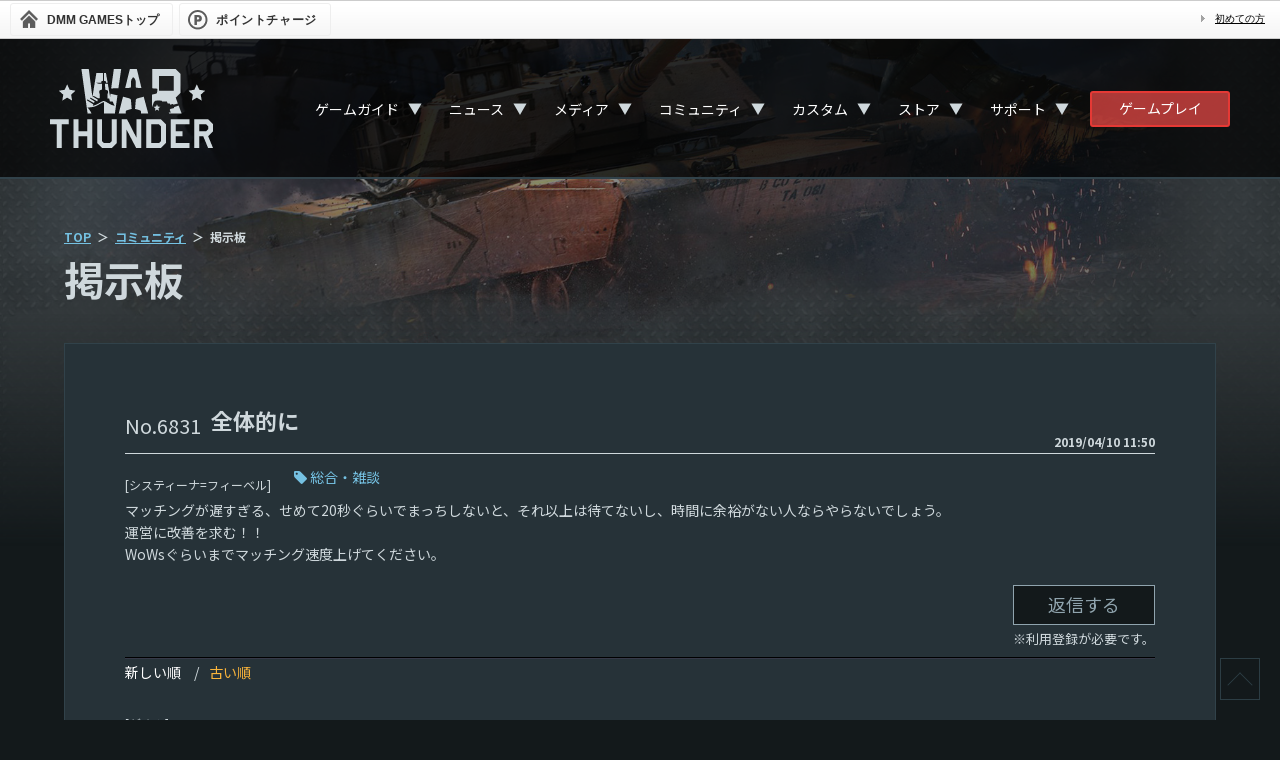

--- FILE ---
content_type: text/html; charset=UTF-8
request_url: https://warthunder.dmm.com/community/detail/6831
body_size: 7316
content:
<!DOCTYPE html>
<!--[if IE 8 ]><html lang="ja" class="ie8"><![endif]-->
<!--[if IE 9 ]><html lang="ja" class="ie9"><![endif]-->
<!--[if gt IE 9]><!--><html lang="ja"><!--<![endif]-->
        <head>
    <!-- Google Tag Manager -->
<script>(function(w,d,s,l,i){w[l]=w[l]||[];w[l].push({'gtm.start':
new Date().getTime(),event:'gtm.js'});var f=d.getElementsByTagName(s)[0],
j=d.createElement(s),dl=l!='dataLayer'?'&l='+l:'';j.async=true;j.src=
'https://www.googletagmanager.com/gtm.js?id='+i+dl;f.parentNode.insertBefore(j,f);
})(window,document,'script','dataLayer','GTM-PLC9LTZ');</script>
<!-- End Google Tag Manager -->
    <meta charset="utf-8">
    <meta http-equiv="X-UA-Compatible" content="IE=Edge"/>
    <meta name="viewport" content="width=device-width, initial-scale=1.0">

    <title>全体的に - War Thunder （ウォーサンダー）- DMM GAMES</title>

                                    <meta property="og:title" content="全体的に - War Thunder （ウォーサンダー）- DMM GAMES">
                                    <meta property="og:description" content="War Thunderの全体的にに関するページです。">
                            <meta property="og:image" content="http://img-freegames.dmm.com/client/wt/contents/bNXKTnWD.jpg">
        <meta property="og:url" content="https://warthunder.dmm.com/community/detail/6831">
    <meta property="og:type" content="website">

    <meta name="keywords" content="">
    <meta name="description" content="War Thunderの全体的にに関するページです。">


    <link rel="icon" type="image/png" href="/images/official/base/favicon.png">
    <link href="/css/renewal/warthunder.css?20251030" rel="stylesheet" type="text/css">
    <link href="/js/lib/bxslider/jquery.bxslider.css" rel="stylesheet" type="text/css">
    <link href="/js/fancybox/jquery.fancybox-1.3.4.css" rel="stylesheet" type="text/css">
    <!--[if lt IE 9]>
    <script src="/js/html5shiv.min.js"></script>
    <![endif]-->
    <script src="/js/jquery-1.8.3.min.js"></script>
    <script src="/js/jquery.easing.js"></script>
    <script src="/js/fancybox/jquery.mousewheel-3.0.4.pack.js"></script>
    <script src="/js/fancybox/jquery.fancybox-1.3.4.pack.js"></script>

    <link rel="preconnect" href="https://fonts.gstatic.com">
    <link href="https://fonts.googleapis.com/css2?family=Noto+Sans+JP:wght@400;700&family=Roboto&display=swap" rel="stylesheet">
</head>

    <body>
    <!-- Google Tag Manager (noscript) -->
<noscript><iframe src="https://www.googletagmanager.com/ns.html?id=GTM-PLC9LTZ"
height="0" width="0" style="display:none;visibility:hidden"></iframe></noscript>
<!-- End Google Tag Manager (noscript) -->

        <div id="dmm_ntgnavi">
    <ul class="navi_left">
        <li class="ntg_top">
            <a href="https://games.dmm.com/">
                <span>
                    DMM GAMES<span>トップ</span>
                </span>
            </a>
        </li>
        <li class="ntg_poi">
            <a href="https://point.dmm.com/choice/pay?basket_service_type=freegame" target="_blank">
                <span>ポイントチャージ</span>
            </a>
        </li>
    </ul>
    <ul class="navi_right">
        <li class="ntg_poi">
            <a href="https://point.dmm.com/choice/pay?basket_service_type=freegame" class="arrow">
                ポイントチャージ
            </a>
        </li>
        <li>
            <a href="https://www.dmm.com/netgame/top/guide/startguide_html/=/ch_navi=/" class="arrow">
                初めての方
            </a>
        </li>
    </ul>
    <div class="clear"></div>
    <!-- [[ end of "dmm_ntgnavi" ]] -->
</div>
    <div id="wrapper">

        <div class="page_bg">
                            <img src="https://img-freegames.dmm.com/client/wt/contents/1IkQfxky.jpg" alt="">
                    </div>

                <div class="navigation">
    <div class="nav-container">
        <div class="nav_logo">
            <a href="/">
                <svg id="logo-wt" viewBox="0 0 167 80" xmlns="http://www.w3.org/2000/svg">
                    <path fill-rule="evenodd" clip-rule="evenodd" d="M166 80H161L156 68H152V80H147V51H161.215L165.978 55.8333V63.0833L161.038 68L166 80ZM161.038 61V58L159 56H152V63H159L161.038 61ZM123 51L142 50.978V56H128V63H135V68H128V75H142V80H123V51ZM38 51H43V80H38V68H29V80H24V51H29V63H38V51ZM19 56H12V80H7V56H0V51H19V56ZM53 73L55 75H61L63 73V51H68V75L63 80H53L48 75V51H53V73ZM88 69.5V51H93V80H87.7634L78 61.5V80H73V51H78.5L88 69.5ZM118 56V75L113 80H98V51H113L118 56ZM103 56V75H111L113 73V58L111 56H104H103Z"/>
                    <path fill-rule="evenodd" clip-rule="evenodd" d="M121.278 45L121 44H123L122 41.5L122.5 40.5L126.5 39.5L126.137 38.661L131 37L134 45H121.278ZM130.2 35L125.5 36.1299L125.258 35.3459L122.399 36.1299C122.179 35.6147 122 35 122 35H120L119 33H114V32.2773C114 32.2773 112.13 31.8741 110.525 31.8741C108.898 31.8741 107 32.2773 107 32.2773V33H106L103.972 38.3922V25.9383C105.753 25.5127 107.249 25.1543 108.15 24.9527C108.832 24.7959 109.162 23.6536 109.338 21.8616C109.513 19.9577 109.184 19.8681 107.49 19.7561C106.545 19.6889 105.335 19.6217 103.994 19.5769V0.0224006H128L133 5V24L128 29L130.2 35ZM126 7H111V22H126V7ZM92.6036 44.7312C92.6036 44.328 92.6036 43.8576 92.6036 43.2081C92.6036 42.1329 92.0978 42.1105 90.9104 41.6625C89.2392 41.0129 86.6005 40.4754 86.6005 40.4754C86.6005 40.4754 87.3261 31.9189 87.3921 31.3365C87.4801 30.5973 87.9199 30.3061 88.8214 29.8805C89.3052 29.6565 92.0979 28.9174 95.4402 28.0662L100 45H92.5376C92.6036 44.8656 92.6036 44.7536 92.6036 44.7312ZM87.3921 18.009C87.3481 17.3594 87.4141 11.9836 86.9083 10.9308C86.4246 9.87805 85.3031 8.5789 85.3031 8.5789H84.4455C84.4455 8.5789 83.3461 9.87805 82.8403 10.9308C82.3566 11.9836 82.4225 17.3594 82.3565 18.009C82.3126 18.6585 82.1806 18.8601 81.3011 19.0393C80.8173 19.1289 78.9922 19.1961 76.5733 19.2633L81.3011 0L88.4256 0.0224006L93.1314 19.2633C90.7345 19.1961 88.9094 19.1289 88.4256 19.0393C87.546 18.8601 87.4361 18.6585 87.3921 18.009ZM82.4005 31.3365C82.4665 31.9189 83.1921 40.4754 83.1921 40.4754C83.1921 40.4754 80.5314 41.0353 78.8822 41.6625C77.6948 42.1105 77.189 42.1553 77.189 43.2081C77.189 43.8576 77.189 44.328 77.189 44.7312C77.189 44.7536 77.1671 44.8656 77.255 45H69.9985L74.3304 28.0438C77.6948 28.895 80.4655 29.6341 80.9712 29.8581C81.8508 30.2837 82.3126 30.5749 82.4005 31.3365ZM62.2803 19.7337L65 0H72.5L69.6907 19.4201C66.854 19.5097 64.1054 19.5993 62.2803 19.7337ZM66.0844 45H59.5975H55.0677V33.778C55.0677 33.778 55.2437 33.7108 54.1662 33.778C53.0887 33.8452 48.339 37.0483 45.7442 37.9219C43.1715 38.773 38.2239 39.0418 38.2239 39.0418C38.2239 39.0418 40.2689 41.3265 41.5883 43.6336C41.8301 44.0368 42.028 44.5072 42.2259 45H38.2459L32 0H39.5L43.1715 28.4918L47.2175 4H54V12C53.3183 12.0896 52.9128 12.0732 52.2971 12.5884C52.2971 12.9915 52.2971 13.6192 52.2971 14H47L50 15H53L52.9787 20.8313C51.9672 21.0329 50.9777 21.4584 50.0542 22.0632C50.0542 22.9592 50.0542 23.8328 50.0542 24.7287C50.2741 24.7287 50.4939 24.7287 50.7138 24.7287V29.7461H49.0207L44.3369 27.1702L43.8312 28.0662L48.6688 31.0901L48.2071 32.7924H48.1411L41.1924 28.9622L40.6867 29.8581L45.4804 32.8596L44.7547 34.4724L38.048 30.7765L37.5422 31.6725L44.161 35.8163L43.5233 37.2275C44.2929 37.0931 45.0406 36.9139 45.6343 36.7123C48.273 35.8163 53.0667 32.546 54.1662 32.4564C54.452 32.434 54.584 32.434 54.6279 32.4116C54.6719 32.4116 54.8039 32.434 55.0897 32.4564C56.1892 32.5236 60.9829 35.8163 63.6216 36.7123C64.2373 36.9139 64.963 37.0931 65.7326 37.2275L63.7755 32.8596H61.0488L60.2133 29.8357H58.5201V24.8183C58.74 24.8183 58.9599 24.8183 59.1798 24.8183C59.1798 23.9223 59.1798 23.0488 59.1798 22.1528C58.2782 21.548 57.2887 21.1448 56.2771 20.9209L56 15H58.9L61.2028 28.2454L61.6206 25.0199C61.6206 25.0199 61.6206 25.0199 61.6426 25.0199C63.0059 25.3335 65.7106 25.9831 68.7011 26.7222L66.0844 45ZM56.9588 12.5884C56.3651 12.0732 55.7714 12.0896 55.0897 12V4H56.9368L58.75 14H57C57.022 13.5968 56.9588 12.9691 56.9588 12.5884ZM107.93 38.0114L108.92 35.8835L109.909 38.0114L112.218 38.3026L110.525 39.9154L110.965 42.2449L108.942 41.1025L106.919 42.2449L107.358 39.9154L105.665 38.3026L107.93 38.0114Z"/>
                    <path fill-rule="evenodd" clip-rule="evenodd" d="M22.5 32L17.5 29L12.5 32L13.5 26L9 22L15 21L17.5 15.5L20 21L26 22L21.5 26L22.5 32Z"/>
                    <path fill-rule="evenodd" clip-rule="evenodd" d="M154.5 32L149.5 29L144.5 32L145.5 26L141 22L147 21L149.5 15.5L152 21L158 22L153.5 26L154.5 32Z"/>
                </svg>
            </a>
        </div>

        <nav>
            <div class="nav-mobile"><a id="nav-toggle" href="#!"><span></span></a></div>
            <ul class="nav-list">
                <li class="dropdown_trigger">
                    <a href="/about">ゲームガイド</a>
                    <div class="dropsp_trigger">▼</div>
                    <ul class="nav-dropdown">
                        <li>
                            <a href="/about">ゲームについて</a>
                        </li>
                        <li>
                            <a href="/game/gamestart">ゲームの始め方</a>
                        </li>
                        <li>
                            <a href="/play-guide">ゲームプレイガイド</a>
                        </li>
                        <li>
                            <a href="/technics">航空機＆地上車両＆艦艇＆ヘリコプター紹介</a>
                        </li>
                        <li>
                            <a href="/features">特徴</a>
                        </li>
                        <li>
                            <a href="/invite">招待</a>
                        </li>
                        <li>
                            <a href="/clan">部隊</a>
                        </li>
                        <li>
                            <a href="/assistant">アシスタントアプリ</a>
                        </li>
                    </ul>
                </li>
                <li class="dropdown_trigger">
                    <a href="/news">ニュース</a>
                    <div class="dropsp_trigger">▼</div>
                    <ul class="nav-dropdown">
                        <li>
                            <a href="/news">すべて</a>
                        </li>
                                                    <li>
                                <a href="/news/information">お知らせ</a>
                            </li>
                                                    <li>
                                <a href="/news/maintenance">メンテナンス</a>
                            </li>
                                                    <li>
                                <a href="/news/event">イベント</a>
                            </li>
                                                    <li>
                                <a href="/news/sale">セール</a>
                            </li>
                                                    <li>
                                <a href="/news/art-media">メディア/アート</a>
                            </li>
                                                    <li>
                                <a href="/news/patch-notes">パッチノート</a>
                            </li>
                                                    <li>
                                <a href="/news/developer-blog">開発者ブログ</a>
                            </li>
                                                    <li>
                                <a href="/news/commentary">解説</a>
                            </li>
                                            </ul>
                </li>
                <li class="dropdown_trigger">
                    <a href="/media/video">メディア</a>
                    <div class="dropsp_trigger">▼</div>
                    <ul class="nav-dropdown">
                        <li>
                            <a href="/media/video">ビデオ</a>
                        </li>
                        <li>
                            <a href="/media/screenshots">スクリーンショット</a>
                        </li>
                        <li>
                            <a href="/media/wallpapers">壁紙</a>
                        </li>
                        <li>
                            <a href="/media/soundtrack">サウンドトラック</a>
                        </li>
                        <li>
                            <a href="/media/presskit">プレスキット</a>
                        </li>
                        <li>
                            <a href="/media/partnership">コンテンツパートナーシップ</a>
                        </li>
                        <li>
                            <a href="https://legal.gaijin.net/jp/contentrules" target="_blank">Gaijinコンテンツクリエイターガイドライン</a>
                        </li>
                    </ul>
                </li>
                <li class="dropdown_trigger">
                    <a href="/community">コミュニティ</a>
                    <div class="dropsp_trigger">▼</div>
                    <ul class="nav-dropdown">
                        <li>
                            <a href="/community">掲示板</a>
                        </li>
                        <li>
                            <a href="/community/image">画像掲示板</a>
                        </li>
                        <li>
                            <a href="https://forum.warthunder.com/" target="_blank">海外フォーラム</a>
                        </li>
                    </ul>
                </li>
                <li class="dropdown_trigger">
                    <a href="/custom">カスタム</a>
                    <div class="dropsp_trigger">▼</div>
                    <ul class="nav-dropdown">
                        <li>
                            <a href="/custom">カスタムについて</a>
                        </li>
                        <li>
                            <a href="/custom/camouflages">カモフラージュ</a>
                        </li>
                        <li>
                            <a href="/custom/sounds">サウンド</a>
                        </li>
                        <li>
                            <a href="/custom/cdk">CDK</a>
                        </li>
                        <li>
                            <a href="/custom/creatinglocations">ロケーションエディタ</a>
                        </li>
                        <li>
                            <a href="/custom/missioneditor">ミッションエディタ</a>
                        </li>
                    </ul>
                </li>
                <li class="dropdown_trigger">
                    <a href="https://store.gaijin.net/storefront.php?category=WarThunder&skin_lang=ja" target="_blank">ストア</a>
                    <div class="dropsp_trigger">▼</div>
                    <ul class="nav-dropdown">
                        <li>
                            <a href="https://store.gaijin.net/storefront.php?category=WarThunder&skin_lang=ja" target="_blank">Gaijin.Netストア（PC）</a>
                        </li>
                        <li>
                            <a href="https://store.playstation.com/ja-jp/search/warthunder/" target="_blank">PlayStation™Store（PS）</a>
                        </li>
                        <li>
                            <a href="/howtobuy_pc">購入方法</a>
                        </li>
                    </ul>
                </li>
                <li class="dropdown_trigger">
                    <a href="/inquiry/login">サポート</a>
                    <div class="dropsp_trigger">▼</div>
                    <ul class="nav-dropdown">
                        <li>
                            <a href="/inquiry/login">問い合わせ</a>
                        </li>
                        <li>
                            <a href="/faq">FAQ</a>
                        </li>
                        <li>
                            <a href="/spec">動作環境</a>
                        </li>
                        <li>
                            <a href="/termsofuse">WarThunderサービス利用規約</a>
                        </li>
                        <li>
                            <a href="https://legal.gaijin.net/jp/" target="_blank">Gaijin利用規約（総合サイト）</a>
                        </li>
                        <li>
                            <a href="https://legal.gaijin.net/jp/privacypolicy" target="_blank">プライバシーポリシー</a>
                        </li>
                        <li>
                            <a href="https://legal.gaijin.net/jp/codeofconduct" target="_blank">Gaijin行動規範</a>
                        </li>
                        <li>
                            <a href="/legals">ライセンス情報</a>
                        </li>
                        <li>
                            <a href="/transaction">特定商取引法に基づく表示</a>
                        </li>
                        <li>
                            <a href="/fund-settlement">資金決済法に基づく表示</a>
                        </li>
                    </ul>
                </li>
            </ul>
        </nav>

        <div class="nav_dmmplayer">
            <a class="fn-dmmplayer" href="/gameplayer_modal_parts">ゲームプレイ</a>
        </div>
    </div>
</div>

                    <div class="contents">
        <div id="main" class="main-community">
            <div class="panel">
                <ul class="breadcrumb">
    <li><a href="/">TOP</a></li>
    <li><a href="/community">コミュニティ</a></li>
            <li>掲示板</li>
    </ul>                <h1 class="capt">
                                            掲示板
                                    </h1>
                <section class="panel-contents">
                    <h2 class="capt-contents">
                        <span class="bbs-number">6831</span><span class="tx-ttl">全体的に</span>
                        <span class="bbs-date">2019/04/10 11:50</span>
                                            </h2>
                    <section class="sect-main">
                        <ul class="box-sort name">
                            <li><div class="bbs-name">[システィーナ=フィーベル]</div></li>
                                                            <li><div class="bbs-tag"><a href="/community/art-media" class="tx-tag">総合・雑談</a></div></li>
                                                    </ul>
                                                <p class="tx-detail">
                            マッチングが遅すぎる、せめて20秒ぐらいでまっちしないと、それ以上は待てないし、時間に余裕がない人ならやらないでしょう。<br />
運営に改善を求む！！<br />
WoWsぐらいまでマッチング速度上げてください。
                        </p>
                                                <div class="btn-reply">
                            <a href="/community/reply/input/6831" class="btn_re">
                                返信する
                            </a>
                            <p>※利用登録が必要です。</p>
                        </div>
                                                <div class="line-groove"></div>
                                                <ul class="box-sort">
                                                        <li><a href="https://warthunder.dmm.com/community/detail/6831?sort=1">新しい順</a></li>
                            <li><a href="https://warthunder.dmm.com/community/detail/6831?sort=2" class="active">古い順</a></li>
                                                    </ul>
                        <ul class="list-comment">
                                                        		                                <li>
	                                    <ul class="box-sort name">
	                                        <li><div class="bbs-name">[ぢゆん]</div></li>
	                                        <li><div class="bbs-date">2019/04/24 20:30</div></li>
	                                    </ul>
	                                    <p class="tx-detail">
	                                        うちも長い時は５分超えた事も有ります・・・。<br />
さすがに長いですよねｗ
	                                    </p>
	                                    	                                </li>
                                                                                        		                                <li>
	                                    <ul class="box-sort name">
	                                        <li><div class="bbs-name">[John Doe]</div></li>
	                                        <li><div class="bbs-date">2019/05/20 14:41</div></li>
	                                    </ul>
	                                    <p class="tx-detail">
	                                        ゲーム内サーバーの設定変えたら良きかな！<br />
昼間はSA少ないから、US・EU・RUにすれば平均5〜20秒で<br />
ラグ・pingは目を瞑るしかない。
	                                    </p>
	                                    	                                </li>
                                                            
                        </ul>
                        <ul class="pagination mini">
        <li class="disabled"><span>&laquo;</span></li><li class="active"><span>1</span></li><li class="disabled"><span>&raquo;</span></li>
    </ul>


                                                 <div class="btn-reply">
                            <a href="/community/reply/input/6831" class="btn_re">
                                返信する
                            </a>
                            <p>※利用登録が必要です。</p>
                        </div>
                        
                                             <!--/sect-main-->
                    </section>
                    <!--/panel-contents-->
                </section>
                <!--/panel-->
            </div>
            <!--#main/main-community-->
        </div>
    </div>


        <div class="page-top">
            <a href="#">
                <div></div>
            </a>
        </div>
                <footer id="footer">
    <div class="footer_sns">
        <div class="fs_grid">
            <div class="fs_x">
                <a href="https://twitter.com/WarThunderJP" target="_blank">
                    <img src="/images/renewal/base/fs_x.png" alt="">
                </a>
            </div>
            <div class="fs_facebook">
                <a href="https://www.facebook.com/WarThunderJapan/" target="_blank">
                    <img src="/images/renewal/base/fs_facebook.png" alt="">
                </a>
            </div>
            <div class="fs_youtube">
                <a href="https://www.youtube.com/playlist?list=PLSYzEz_elyxVkVK-VO76MfXa-ldrZQ1ov" target="_blank">
                    <img src="/images/renewal/base/fs_youtube.png" alt="">
                </a>
            </div>
        </div>
    </div>
    <div class="footer_nav">
        <div>
            <a href="/about">
                <svg class="footer-icon icon-game">
                    <use xlink:href="/images/renewal/base/icon-joystick.svg#icon-joystick" />
                </svg>
                Game
            </a>
            <a href="/about">ゲームについて</a>
            <a href="/game/gamestart">ゲームの始め方</a>
            <a href="/play-guide">ゲームプレイガイド</a>
            <a href="/technics">航空機＆地上車両＆艦艇＆ヘリコプター紹介</a>
            <a href="/features">特徴</a>
            <a href="/invite">招待</a>
            <a href="/clan">部隊</a>
            <a href="/assistant">アシスタントアプリ</a>
        </div>
        <div>
            <a href="/news">
                <svg class="footer-icon icon-game">
                    <use xlink:href="/images/renewal/base/icon-book.svg#icon-book" />
                </svg>
                ニュース
            </a>
            <a href="/news">すべて</a>
                            <a href="/news/information">お知らせ</a>
                            <a href="/news/maintenance">メンテナンス</a>
                            <a href="/news/event">イベント</a>
                            <a href="/news/sale">セール</a>
                            <a href="/news/art-media">メディア/アート</a>
                            <a href="/news/patch-notes">パッチノート</a>
                            <a href="/news/developer-blog">開発者ブログ</a>
                            <a href="/news/commentary">解説</a>
                    </div>
        <div>
            <a href="/media/video">
                <svg class="footer-icon icon-game">
                    <use xlink:href="/images/renewal/base/icon-play.svg#icon-play" />
                </svg>
                メディア</a>
            <a href="/media/video">ビデオ</a>
            <a href="/media/screenshots">スクリーンショット</a>
            <a href="/media/wallpapers">壁紙</a>
            <a href="/media/soundtrack">サウンドトラック</a>
            <a href="/media/presskit">プレスキット</a>
            <a href="/media/partnership">コンテンツパートナーシップ</a>
            <a href="https://legal.gaijin.net/jp/contentrules" target="_blank">Gaijinコンテンツクリエイターガイドライン</a>
        </div>
        <div>
            <a href="/community">
                <svg class="footer-icon icon-game">
                    <use xlink:href="/images/renewal/base/icon-speech-bubbles.svg#icon-speech-bubbles" />
                </svg>
                コミュニティ</a>
            <a href="/community">掲示板</a>
            <a href="/community/image">画像掲示板</a>
            <a href="https://forum.warthunder.com/" target="_blank">海外フォーラム</a>
        </div>
        <div>
            <a href="/custom">
                <svg class="footer-icon icon-game">
                    <use xlink:href="/images/renewal/base/icon-gear.svg#icon-gear" />
                </svg>
                カスタム</a>
            <a href="/custom">カスタムについて</a>
            <a href="/custom/camouflages">カモフラージュ</a>
            <a href="/custom/sounds">サウンド</a>
            <a href="/custom/cdk">CDK</a>
            <a href="/custom/creatinglocations">ロケーションエディタ</a>
            <a href="/custom/missioneditor">ミッションエディタ</a>
        </div>
        <div>
            <a href="/inquiry/login">
                <svg class="footer-icon icon-game">
                    <use xlink:href="/images/renewal/base/icon-info.svg#icon-info" />
                </svg>
                サポート</a>
            <a href="/inquiry/login">問い合わせ</a>
            <a href="/faq">FAQ</a>
            <a href="/spec">動作環境</a>
            <a href="/termsofuse">WarThunderサービス利用規約</a>
            <a href="https://legal.gaijin.net/jp/" target="_blank">Gaijin利用規約（総合サイト）</a>
            <a href="https://legal.gaijin.net/jp/privacypolicy" target="_blank">プライバシーポリシー</a>
            <a href="https://legal.gaijin.net/jp/codeofconduct" target="_blank">Gaijin行動規範</a>
            <a href="/legals">ライセンス情報</a>
            <a href="/transaction">特定商取引法に基づく表示</a>
            <a href="/fund-settlement">資金決済法に基づく表示</a>
        </div>
    </div>

    <div class="footer-attention">
        <div class="footer-logos">
            <img src="/images/renewal/base/logo_footer_dmm.png" alt="DMM GAMES" class="logo-dmm">
            <img src="/images/renewal/base/logo_footer_gaijin.png" alt="Gaijin" class="logo-g">
            <img src="/images/renewal/base/logo-windows.png" alt="windows" class="logo-win">
            <img src="/images/renewal/base/logo-mac.png" alt="mac" class="logo-mac">
            <img src="/images/renewal/base/logo_footer_ps4.png" alt="Play Station 4" class="logo-ps4">
            <img src="/images/renewal/base/logo_footer_ps5.png" alt="Play Station 5" class="logo-ps5">
            <img src="/images/renewal/base/logo-vive.png" alt="vive" class="logo-vive">
            <img src="/images/renewal/base/logo-oculus.png" alt="oculus" class="logo-ocu">
            <img src="/images/renewal/base/logo_footer_cero.png" alt="CERO" class="logo-cero">
        </div>
        <p class="copyright">
            <small>Published by EXNOA LLC. © 2025 Gaijin Games Kft. All rights reserved.</small>
        </p>
    </div>
    <!-- [#footer] -->
</footer>

    </div>

        <script src="/js/lib/bxslider/jquery.bxslider.min.js"></script>
<script src="/js/warthunder.js?20221128"></script>
<script async src="https://platform.twitter.com/widgets.js" charset=“utf-8"></script>

    </body>
</html>


--- FILE ---
content_type: text/css
request_url: https://warthunder.dmm.com/css/renewal/warthunder.css?20251030
body_size: 30616
content:
@charset "UTF-8";
/*! normalize.css v3.0.3 | MIT License | github.com/necolas/normalize.css */
html {
    font-family: sans-serif;

    -ms-text-size-adjust: 100%;
    -webkit-text-size-adjust: 100%;
}

body {
    margin: 0;
}

article,
aside,
details,
figcaption,
figure,
footer,
header,
hgroup,
main,
menu,
nav,
section,
summary {
    display: block;
}

audio,
canvas,
progress,
video {
    display: inline-block;
    vertical-align: baseline;
}

audio:not([controls]) {
    display: none;
    height: 0;
}

[hidden],
template {
    display: none;
}

a {
    background-color: transparent;
}

a:active,
a:hover {
    outline: 0;
}

abbr[title] {
    border-bottom: 1px dotted;
}

b,
strong {
    font-weight: bold;
}

dfn {
    font-style: italic;
}

h1 {
    margin: 0.67em 0;
    font-size: 2em;
}

mark {
    background: #ff0;
    color: #000;
}

small {
    font-size: 80%;
}

sub,
sup {
    position: relative;
    vertical-align: baseline;
    font-size: 75%;
    line-height: 0;
}

sup {
    top: -0.5em;
}

sub {
    bottom: -0.25em;
}

img {
    border: 0;
}

svg:not(:root) {
    overflow: hidden;
}

figure {
    margin: 1em 40px;
}

hr {
    height: 0;
    box-sizing: content-box;
}

pre {
    overflow: auto;
}

code,
kbd,
pre,
samp {
    font-size: 1em;
    font-family: monospace, monospace;
}

button,
input,
optgroup,
select,
textarea {
    margin: 0;
    color: inherit;
    font: inherit;
}

button {
    overflow: visible;
}

button,
select {
    text-transform: none;
}

button,
html input[type=button],
input[type=reset],
input[type=submit] {
    cursor: pointer;

    -webkit-appearance: button;
}

button[disabled],
html input[disabled] {
    cursor: default;
}

button::-moz-focus-inner,
input::-moz-focus-inner {
    padding: 0;
    border: 0;
}

input {
    line-height: normal;
}

input[type=checkbox],
input[type=radio] {
    padding: 0;
    box-sizing: border-box;
}

input[type=number]::-webkit-inner-spin-button,
input[type=number]::-webkit-outer-spin-button {
    height: auto;
}

input[type=search] {
    box-sizing: content-box;

    -webkit-appearance: textfield;
}

input[type=search]::-webkit-search-cancel-button,
input[type=search]::-webkit-search-decoration {
    -webkit-appearance: none;
}

fieldset {
    margin: 0 2px;
    padding: 0.35em 0.625em 0.75em;
    border: 1px solid silver;
}

legend {
    padding: 0;
    border: 0;
}

textarea {
    overflow: auto;
}

optgroup {
    font-weight: bold;
}

table {
    border-spacing: 0;
    border-collapse: collapse;
}

td,
th {
    padding: 0;
}

*,
*:before,
*:after {
    box-sizing: border-box;
}

html,
body,
div,
span,
applet,
object,
iframe,
h1,
h2,
h3,
h4,
h5,
h6,
p,
blockquote,
pre,
a,
abbr,
acronym,
address,
big,
cite,
code,
del,
dfn,
em,
img,
ins,
kbd,
q,
s,
samp,
small,
strike,
strong,
sub,
sup,
tt,
var,
b,
u,
i,
center,
dl,
dt,
dd,
ol,
ul,
li,
fieldset,
form,
label,
legend,
table,
caption,
tbody,
tfoot,
thead,
tr,
th,
td,
article,
aside,
canvas,
details,
embed,
figure,
figcaption,
footer,
header,
hgroup,
menu,
nav,
output,
ruby,
section,
summary,
time,
mark,
audio,
video {
    margin: 0;
    padding: 0;
    border: 0;
    vertical-align: bottom;
    font: inherit;
    font-size: 100%;
}

html {
    font-size: 10px;
}

input,
button,
select,
textarea {
    font-size: inherit;
    font-family: inherit;
    line-height: inherit;
}

ol,
ul {
    list-style: inside none;
}

table {
    max-width: 100%;
    word-wrap: break-word;
}

th,
td {
    vertical-align: middle;
}

figure {
    margin: 0;
}

img {
    vertical-align: middle;
}

/* CSS Document */
/* ========================= [ #dmm_ntgnavi ] */
#dmm_ntgnavi {
    display: -webkit-box;
    display: -webkit-flex;
    display: -ms-flexbox;
    display: flex;
    -ms-flex-pack: justify;
    border-top: 1px solid #ccc;
    border-bottom: 1px solid #ccc;
    background: url(../../images/dmm_olgnavi/bg_navimain.gif) center center repeat-x;
    font-size: 12px;
    font-family: "メイリオ", "Meiryo", "Hiragino Kaku Gothic Pro", "ヒラギノ角ゴ Pro W3", "ＭＳ Ｐゴシック", Verdana, sans-serif;

    -webkit-box-pack: justify;
    -webkit-justify-content: space-between;
    justify-content: space-between;
}
#dmm_ntgnavi ul {
    display: -webkit-box;
    display: -webkit-flex;
    display: -ms-flexbox;
    display: flex;
    margin: 2px 0;
    padding: 0;
    list-style: none;
}
#dmm_ntgnavi ul li {
    margin: 0 6px 0 0;
    line-height: 15px;
}
#dmm_ntgnavi ul.navi_left {
    -webkit-box-flex: 2;
    -webkit-flex-grow: 2;
    -ms-flex-positive: 2;
    flex-grow: 2;
}
#dmm_ntgnavi ul.navi_left li a {
    display: block;
    padding: 0 3px 0 8px;
    border: 1px solid #eee;
    border-radius: 3px;
    text-decoration: none;
}
#dmm_ntgnavi ul.navi_left li a:hover {
    border: 1px solid #666;
    border-radius: 3px;
    background: #eee;
}
#dmm_ntgnavi ul.navi_left li a > span {
    display: block;
    padding: 9px 10px 7px 28px;
    color: #333;
    white-space: nowrap;
    font-weight: bold;
}
#dmm_ntgnavi ul.navi_left li.dmm_top img {
    margin: 8px 5px 8px 0;
}
#dmm_ntgnavi ul.navi_left li.ntg_top {
    margin-left: 10px;
}
#dmm_ntgnavi ul.navi_left li.ntg_top a > span {
    background: url(../../images/dmm_olgnavi/bg_bt_olgtop.gif) 0 center no-repeat;
}
#dmm_ntgnavi ul.navi_left li.ntg_chip a > span {
    background: url(../../images/dmm_olgnavi/bg_bt_chip.gif) 0 center no-repeat;
    letter-spacing: 0.05em;
}
#dmm_ntgnavi ul.navi_left li.ntg_poi a > span {
    background: url(../../images/dmm_olgnavi/bg_bt_point.gif) 0 center no-repeat;
    letter-spacing: 0.05em;
}
#dmm_ntgnavi ul.navi_right {
    -ms-flex-pack: end;
    font-size: 10px;

    -webkit-box-flex: 1;
    -webkit-flex-grow: 1;
    -ms-flex-positive: 1;
    flex-grow: 1;
    -webkit-box-pack: end;
    -webkit-justify-content: flex-end;
    justify-content: flex-end;
}
#dmm_ntgnavi ul.navi_right li {
    margin: 0 10px 0 0;
    padding: 8px 5px;
}
#dmm_ntgnavi ul.navi_right li.ntg_chip,
#dmm_ntgnavi ul.navi_right li.ntg_poi {
    display: none;
}
#dmm_ntgnavi .arrow {
    padding-left: 14px;
    background: url(../../images/dmm_olgnavi/arrow_common.gif) no-repeat left center;
    color: initial;
    text-decoration: underline;
}
#dmm_ntgnavi .tx-point {
    color: #ff4b4b !important;
    font-weight: bold;
    font-size: 16px;
}
#dmm_ntgnavi p {
    margin: 0;
    line-height: 2.6em;
}
#dmm_ntgnavi .clear {
    clear: both;
}

@media (max-width: 960px) {
    #dmm_ntgnavi ul {
        -ms-flex-pack: justify;

        -webkit-box-pack: justify;
        -webkit-justify-content: space-between;
        justify-content: space-between;
    }
    #dmm_ntgnavi ul.navi_left {
        -webkit-box-flex: 2;
        -webkit-flex-grow: 2;
        -ms-flex-positive: 2;
        flex-grow: 2;
    }
    #dmm_ntgnavi ul.navi_left li.ntg_top a > span > span {
        display: none;
    }
    #dmm_ntgnavi ul.navi_left li.ntg_chip,
    #dmm_ntgnavi ul.navi_left li.ntg_poi {
        display: none;
    }
    #dmm_ntgnavi ul.navi_right li {
        display: none;
    }
    #dmm_ntgnavi ul.navi_right li.ntg_chip,
    #dmm_ntgnavi ul.navi_right li.ntg_poi {
        display: list-item;
    }
}
/* --- foudation _bass.scss --- */
body {
    background: #13191b;
    color: #cfd8dc;
    font-size: 14px;
    font-family: "Noto Sans JP", "Roboto", "Hiragino Kaku Gothic Pro", "ヒラギノ角ゴ Pro W3", "メイリオ", Meiryo, "ＭＳ Ｐゴシック", Verdana, sans-serif;
    line-height: 1;
}

h1,
h2,
h3,
h4,
h5,
h6 {
    font-weight: bold;
}

a {
    color: #75c1e2;
    text-decoration: none;
}
a:hover {
    color: #f9b43b;
    text-decoration: underline;
}

strong,
b {
    font-weight: bold;
}

#fancybox-wrap {
    margin-left: 20px;
    padding: 40px 0 !important;
    background: url(../../images/official/base/fancybox_title_bg.png) 0 0 repeat;
    box-shadow: 0 0 5px #000;
}

#fancybox-title {
    position: absolute;
    top: 0;
    left: 0;
    width: 100%;
    height: 40px;
    padding: 0;
    text-align: left;
    line-height: 39px;
}

#fancybox-title-outside {
    overflow: hidden;
    padding: 0 50px 0 10px;
    text-overflow: ellipsis;
    white-space: nowrap;
    font-size: 14px;
    font-family: "Noto Sans JP", "Roboto", "Hiragino Kaku Gothic Pro", "ヒラギノ角ゴ Pro W3", "メイリオ", Meiryo, "ＭＳ Ｐゴシック", Verdana, sans-serif;
}

.fancybox-caption {
    display: none;
}

.fancybox-caption-inner {
    position: absolute;
    bottom: 0;
    left: 0;
    z-index: 9900;
    height: 40px;
    line-height: 39px;
}
.fancybox-caption-inner a {
    text-decoration: none;
}
.fancybox-caption-inner a:hover {
    text-decoration: none;
}
.fancybox-caption-inner p {
    padding: 0 10px;
}
.fancybox-caption-inner.box-text {
    position: absolute;
    top: 50px;
    right: 10px;
    bottom: auto;
    left: 10px;
    overflow: auto;
    max-width: 100%;
    max-height: 500px;
    height: auto;
    padding: 10px;
    background: #000;
    background: rgba(0, 0, 0, 0.7);
}
@media (max-width: 959px) {
    .fancybox-caption-inner.box-text {
        position: relative;
        top: 0;
        right: 0;
        left: 0;
        width: 90%;
        background: none;
    }
}
.fancybox-caption-inner.box-text p {
    margin-top: 10px;
    padding: 0;
    line-height: 22px;
}
.fancybox-caption-inner.box-text p:first-child {
    margin-top: 0;
}
@media (max-width: 959px) {
    .fancybox-caption-inner.box-text p {
        width: 90%;
        margin: 10px auto;
    }
}
.fancybox-caption-inner.box-text.left {
    left: 10px;
    width: 330px;
}
@media (max-width: 959px) {
    .fancybox-caption-inner.box-text.left {
        left: 0;
        width: 90%;
    }
}
.fancybox-caption-inner.box-text.right {
    right: 10px;
    left: auto;
    width: 330px;
}
@media (max-width: 959px) {
    .fancybox-caption-inner.box-text.right {
        right: 0;
        width: 90%;
    }
}
.fancybox-caption-inner.box-text.full {
    right: 10px;
}
@media (max-width: 959px) {
    .fancybox-caption-inner.box-text.full {
        right: 0;
    }
}

#fancybox-close {
    top: -40px !important;
    right: 0 !important;
    width: 40px !important;
    height: 40px !important;
    background: transparent url(../../js/fancybox/fancy_close.png) !important;
}

#fancybox-left,
#fancybox-right {
    z-index: 9901 !important;
}

/* --- layout _wrapper.scss --- */
#wrapper {
    position: relative;
    width: 100%;
}
#wrapper .page_bg,
#wrapper .top_movie {
    position: absolute;
    top: 0;
    overflow: hidden;
    width: 100%;
    -webkit-animation: top_dafe 1s ease;
    animation: top_dafe 1s ease;
}
@media (min-width: 960px) {
    #wrapper .page_bg,
    #wrapper .top_movie {
        padding-top: 42.8%;
    }
}
@media (max-width: 959px) {
    #wrapper .page_bg,
    #wrapper .top_movie {
        height: 300px;
    }
}
#wrapper .page_bg img,
#wrapper .page_bg video,
#wrapper .top_movie img,
#wrapper .top_movie video {
    position: absolute;
    top: 0;
    width: 104%;
    height: 104%;

    object-fit: cover;
}
#wrapper .page_bg::after,
#wrapper .top_movie::after {
    position: absolute;
    bottom: 0;
    left: 0;
    z-index: 2;
    width: 100%;
    height: 50%;
    background: -webkit-linear-gradient(top, transparent 0, #13191b 85%);
    background: linear-gradient(180deg, transparent 0, #13191b 85%);
    content: "";
}
#wrapper .page_bg::before {
    position: absolute;
    top: 0;
    left: 0;
    z-index: 1;
    width: 100%;
    height: 100%;
    background: rgba(19, 25, 27, 0.5);
    content: "";
}
#wrapper .top_movie::before {
    position: absolute;
    top: 0;
    left: 0;
    z-index: 1;
    width: 100%;
    height: 100%;
    background: url(/images/renewal/base/overlay-video.png);
    content: "";
}
#wrapper .promo_terea {
    position: absolute;
    top: 0;
    left: 50%;
    z-index: 51;
    max-width: 1180px;
    width: 100%;
    padding: 120px 0 0;
    -webkit-transform: translateX(-50%);
    -ms-transform: translateX(-50%);
    transform: translateX(-50%);
}
@media only screen and (max-width: 959px) {
    #wrapper .promo_terea {
        padding: 80px 0 0;
    }
}
#wrapper .promo_terea .promo_trigger {
    position: absolute;
    right: 0;
    z-index: 200;
    display: -webkit-box;
    display: -webkit-flex;
    display: -ms-flexbox;
    display: flex;
    width: 45px;
    height: 45px;
    border: 1px solid #31424a;
    background-color: #263238;
    cursor: pointer;
    -webkit-transition: all 0.3s ease;
    transition: all 0.3s ease;
}
#wrapper .promo_terea .promo_trigger .pt_1 {
    position: absolute;
    top: 5px;
    right: 7px;
    left: 7px;
    height: 14px;
    border: 2px solid #455a64;
    border-radius: 2px;
    -webkit-transition: all 0.3s ease;
    transition: all 0.3s ease;
}
#wrapper .promo_terea .promo_trigger .pt_2 {
    position: absolute;
    top: 21px;
    left: 19px;
    width: 6px;
    height: 6px;
    margin: 0 auto;
    border-top: 2px solid #455a64;
    border-right: 2px solid #455a64;
    -webkit-transition: all 0.3s ease;
    transition: all 0.3s ease;
    -webkit-transform: rotate(135deg);
    -ms-transform: rotate(135deg);
    transform: rotate(135deg);
}
#wrapper .promo_terea .promo_trigger .pt_3 {
    position: absolute;
    right: 7px;
    bottom: 5px;
    left: 7px;
    height: 6px;
    border: 2px solid #455a64;
    border-radius: 2px;
    -webkit-transition: all 0.3s ease;
    transition: all 0.3s ease;
}
#wrapper .promo_terea .promo_trigger.active .pt_1 {
    height: 6px;
}
#wrapper .promo_terea .promo_trigger.active .pt_2 {
    top: 12px;
}
#wrapper .promo_terea .promo_trigger.active .pt_3 {
    height: 15px;
}
#wrapper .promo {
    position: absolute;
    top: 0;
    left: 50%;
    z-index: 50;
    max-width: 450px;
    width: 50%;
    padding: 180px 0;
    text-align: center;
    -webkit-transform: translateX(-50%);
    -ms-transform: translateX(-50%);
    transform: translateX(-50%);
}
@media only screen and (max-width: 959px) {
    #wrapper .promo {
        padding: 80px 0;
    }
}
#wrapper .promo .promo_logo {
    width: 100%;
    margin: 90px 0;
}
@media only screen and (max-width: 959px) {
    #wrapper .promo .promo_logo {
        margin: 30px 0;
    }
}
#wrapper .promo .promo_logo img {
    width: 100%;
}
#wrapper .promo .promo_bt1 {
    width: 80%;
    margin: 30px auto;
    border-radius: 3px;
    font-size: 28px;
    box-sizing: content-box;
}
#wrapper .promo .promo_bt1 a {
    display: block;
    padding: 20px;
    border: #e53935 solid 1.5px;
    border-radius: 3px;
    background: rgba(240, 75, 72, 0.7);
    color: #fff;
    text-decoration: none;
    -webkit-transition: all 0.3s;
    transition: all 0.3s;
}
#wrapper .promo .promo_bt1 a:hover {
    background: #e53935;
    box-shadow: 0 0 10px #e53935;
}
@media only screen and (max-width: 959px) {
    #wrapper .promo .promo_bt1 {
        margin: 10px auto;
        font-size: 16px;
    }
    #wrapper .promo .promo_bt1 a {
        padding: 10px;
    }
}
#wrapper .promo .promo_bt2 {
    width: 80%;
    margin: 30px auto;
    border-radius: 3px;
    font-size: 24px;
    box-sizing: content-box;
    -webkit-transition: all 0.3s;
    transition: all 0.3s;
}
#wrapper .promo .promo_bt2 a {
    display: block;
    padding: 15px;
    border: #b0bec5 solid 1.5px;
    border-radius: 3px;
    color: #b0bec5;
    text-decoration: none;
    -webkit-transition: all 0.3s;
    transition: all 0.3s;
}
#wrapper .promo .promo_bt2 a:hover {
    border: #92d3f9 solid 1.5px;
    color: #92d3f9;
}
@media only screen and (max-width: 959px) {
    #wrapper .promo .promo_bt2 {
        display: none;
    }
}
#wrapper .promo .promo_sc {
    position: relative;
    width: 40px;
    margin: 50px auto;
}
@media only screen and (max-width: 959px) {
    #wrapper .promo .promo_sc {
        display: none;
    }
}
#wrapper .promo .promo_sc .psc_1 {
    width: 20px;
    height: 20px;
    border-top: 1px solid #fff;
    border-right: 1px solid #fff;
    -webkit-transform: rotate(135deg);
    -ms-transform: rotate(135deg);
    transform: rotate(135deg);
    -webkit-animation: top_sc1 4s ease infinite;
    animation: top_sc1 4s ease infinite;
}
#wrapper .promo .promo_sc .psc_2 {
    position: relative;
    width: 20px;
    height: 20px;
    border-top: 1px solid #fff;
    border-right: 1px solid #fff;
    -webkit-transform: rotate(135deg);
    -ms-transform: rotate(135deg);
    transform: rotate(135deg);
    -webkit-animation: top_sc2 4s ease infinite;
    animation: top_sc2 4s ease infinite;
}
#wrapper .top_movie,
#wrapper .promo {
    display: block;
}
#wrapper .top_movie.close,
#wrapper .promo.close {
    display: none;
}
#wrapper .wrap-bg {
    position: absolute;
    top: 0;
    left: 0;
    width: 100%;
    height: 100%;
}
#wrapper .wrap-bg > div {
    position: absolute;
    top: 0;
    left: 0;
    width: 100%;
    height: 100%;
    background-position: 50% 0;
    background-repeat: no-repeat;
    opacity: 0;
    -ms-filter: "alpha(opacity=0)";
}

/* --- layout _header.scss --- */
/* --- layout _contents.scss --- */
.contents {
    position: relative;
    z-index: 10;
    max-width: 1180px;
    width: 90%;
    margin: 0 auto 110px;
    padding: 160px 0 0;
}
@media only screen and (max-width: 959px) {
    .contents {
        padding: 70px 0 0;
    }
}

/* --- layout _footer.scss --- */
#footer {
    position: relative;
    z-index: 10;
    width: 100%;
    padding: 0 0 50px;
    background-color: #0e0f14;
}
#footer a {
    color: #546e7a;
    text-decoration: none;
}
#footer a svg {
    fill: #546e7a;
}
#footer a:hover {
    color: #fff;
}
#footer a:hover svg {
    fill: #fff;
}

.footer_sns {
    margin: 0 0 20px;
    background: #263238;
}
.footer_sns .fs_grid {
    display: -ms-grid;
    display: grid;
    max-width: 1180px;
    width: 100%;
    margin: 0 auto;

    -ms-grid-columns: (minmax(33%, 1fr))[auto-fit];
    grid-template-columns: repeat(auto-fit, minmax(33%, 1fr));
}
.footer_sns .fs_grid .fs_x {
    background: #000;
}
.footer_sns .fs_grid .fs_x:hover {
    background: #0e0e0e;
}
.footer_sns .fs_grid .fs_facebook {
    background: #005cbb;
}
.footer_sns .fs_grid .fs_facebook:hover {
    background: #116dc9;
}
.footer_sns .fs_grid .fs_youtube {
    background: #c41717;
}
.footer_sns .fs_grid .fs_youtube:hover {
    background: #d61e1e;
}
.footer_sns .fs_grid .fs_youtube img {
    position: relative;
    top: 3px;
}
.footer_sns .fs_grid a {
    display: -ms-grid;
    display: grid;
    -ms-flex-align: center;
    padding: 10px;

    -webkit-box-align: center;
    -webkit-align-items: center;
    align-items: center;
    -ms-grid-column-align: center;
    justify-items: center;
}

.footer-attention {
    max-width: 1180px;
    width: 90%;
    margin: 0 auto 0;
}
.footer-attention .acceptable {
    margin-bottom: 20px;
    list-style: none;
    text-align: center;
    font-size: 0;
    line-height: 0;
}
.footer-attention .acceptable li {
    display: inline-block;
    padding: 0 9px;
    font-size: 13px;
    line-height: 1.3em;
}
.footer-attention .acceptable li:first-child {
    border-left: 0;
}
.footer-attention .footer-logos {
    margin: 40px auto 0;
    text-align: center;
}
.footer-attention .footer-logos img {
    margin: 0 10px 20px 10px;
}
.footer-attention .footer-logos img.logo-dmm {
    position: relative;
    bottom: 2px;
    width: 110px;
    height: auto;
}
.footer-attention .footer-logos img.logo-g {
    width: 82px;
}
.footer-attention .footer-logos img.logo-win {
    width: 98px;
}
.footer-attention .footer-logos img.logo-mac {
    width: 28px;
}
.footer-attention .footer-logos img.logo-ps4 {
    width: 84px;
    margin: 0 5px 20px 12px;
}
.footer-attention .footer-logos img.logo-ps5 {
    width: 84px;
}
.footer-attention .footer-logos img.logo-vive {
    width: 46px;
}
.footer-attention .footer-logos img.logo-ocu {
    width: 40px;
}
.footer-attention .footer-logos img.logo-cero {
    width: 40px;
}
@media (max-width: 959px) {
    .footer-attention .footer-logos img {
        margin: 0 2vw 20px;
    }
    .footer-attention .footer-logos img.logo-dmm {
        bottom: 0;
        width: 20%;
    }
    .footer-attention .footer-logos img.logo-g {
        width: 16%;
    }
    .footer-attention .footer-logos img.logo-win {
        width: 20%;
    }
    .footer-attention .footer-logos img.logo-mac {
        width: 6%;
    }
    .footer-attention .footer-logos img.logo-ps4 {
        width: 21%;
        margin: 0 0 20px 1vw;
    }
    .footer-attention .footer-logos img.logo-ps5 {
        width: 19%;
    }
    .footer-attention .footer-logos img.logo-vive {
        width: 10%;
    }
    .footer-attention .footer-logos img.logo-ocu {
        width: 10%;
    }
    .footer-attention .footer-logos img.logo-cero {
        width: 8%;
    }
}
.footer-attention .copyright {
    margin: 10px 0 0;
    color: #546e7a;
    text-align: center;
}
.footer-attention .copyright small {
    color: #546e7a;
    font-size: 12px;
}

.footer_nav {
    display: -ms-grid;
    display: grid;
    max-width: 1180px;
    width: 90%;
    margin: 0 auto 50px auto;

    -ms-grid-columns: (minmax(180px, 1fr))[auto-fit];
    grid-template-columns: repeat(auto-fit, minmax(180px, 1fr));
    gap: 20px;
}
.footer_nav a {
    display: block;
    margin: 6px 0;
}
.footer_nav .footer-icon {
    display: inline-block;
    width: 20px;
    height: 20px;
    vertical-align: middle;
    -webkit-transition: fill 0.3s ease;
    transition: fill 0.3s ease;
}
.footer_nav .icon-game {
    margin: -6px 7px 0 0;
}

/* --- component _box.scss --- */
.box-list {
    margin: -10px 0 15px;
    padding: 0 10px;
}
.box-list li {
    position: relative;
    width: 100%;
    padding: 4px 0;
    border-bottom: 1px solid #363948;
}
.box-list li:before,
.box-list li:after {
    display: table;
    clear: both;
    content: " ";
}
.box-list li:hover {
    background: url(../../images/official/base/bg_boxlist_hover.png) 50% 0 no-repeat;
}
.box-list a {
    display: block;
    overflow: hidden;
    color: #cfd8dc;
}
.box-list a:hover {
    text-decoration: none;
}
.box-list span {
    display: block;
    float: left;
    line-height: 25px;
}
.box-list .list-thumbnail {
    position: relative;
    margin-right: 5px;
    border: 1px solid #363948;
    background: #fff;
}
.box-list .list-thumbnail:after {
    position: absolute;
    top: 0;
    left: 0;
    width: 100%;
    height: 100%;
    border: 1px solid #0e0f14;
    content: " ";
}
.box-list .list-detail {
    display: inline-block;
    margin-left: 5px;
}
.box-list .list-title {
    overflow: hidden;
    width: 425px;
    padding-left: 5px;
    text-overflow: ellipsis;
    white-space: nowrap;
}
.box-list .list-new {
    padding-right: 5px;
    padding-left: 5px;
    color: #e71a1a;
    font-weight: bold;
    font-size: 13px;
}
.box-list .list-date {
    float: right;
    font-size: 11px;
}
.box-list .list-contents {
    width: 900px;
    padding: 5px 0 0 10px;
    line-height: 22px;
}
.box-list .list-contents:hover {
    text-decoration: none;
}
.box-list.box-list-pic {
    padding: 0;
}
.box-list.box-list-pic li {
    min-height: 145px;
    padding: 10px;
}
.box-list.box-list-pic li:hover {
    background-position: 250px 4px;
}
.box-list.box-list-pic li:hover .list-thumbnail img {
    opacity: 0.8;
    -ms-filter: "alpha(opacity=80)";
}
.box-list.box-list-pic li img {
    width: 175px;
    height: 120px;
}
.box-list.box-list-pic .list-thumbnail {
    position: absolute;
    top: 10px;
    left: 10px;
    background: #fff;
}
.box-list.box-list-pic .list-detail {
    display: block;
    overflow: hidden;
    margin-left: 185px;
}
.box-list.box-list-pic .list-title {
    width: 477px;
}
.sect-main .box-list.box-list-pic .list-title {
    width: 457px;
}
.box-list.box-list-pic .list-contents {
    width: auto;
    margin-left: 185px;
    padding-left: 0;
}
.box-list.box-list-news {
    padding: 0;
}
.box-list.box-list-news li {
    padding: 10px;
}
.box-list.box-list-news li:hover {
    background-position: 50% 4px;
}
.box-list.box-list-news .list-title {
    width: 665px;
}
.sect-main .box-list.box-list-news .list-title {
    width: 645px;
}
.box-list.box-list-news .list-detail {
    width: 100%;
    margin-left: 0;
}
.box-list.box-community li a {
    display: inline-block;
    width: 83%;
}
.box-list.box-community li a.tx-tag {
    position: relative;
    z-index: 10;
    float: right;
    width: 16%;
    padding-left: 16px;
    background: url(../../images/official/community/pic_tag.png) 0 0 no-repeat;
    color: #d7d5e0;
    line-height: 20px;
    line-height: 26px;
}
.box-list.box-community li a.tx-tag.active,
.box-list.box-community li a.tx-tag:hover {
    background-position: 0 -26px;
    color: #f9b43b;
}
.box-list.box-community li a.tx-tag span {
    font-weight: normal;
    font-size: 11px;
}

.box-picture {
    margin: -25px -4px 15px;
    padding: 0 10px;
}
.box-picture:before,
.box-picture:after {
    display: table;
    clear: both;
    content: " ";
}
.box-picture li {
    position: relative;
    float: left;
    width: 225px;
    height: 190px;
    margin: 15px 4px 0;
}
.box-picture a {
    display: block;
    width: 100%;
    height: 100%;
    color: #cfd8dc;
}
.box-picture span {
    position: relative;
    display: block;
    float: left;
    line-height: 1.5;
}
.box-picture .thumb {
    width: 223px;
    height: 146px;
    background-position: 50% 50%;
    background-size: cover;
    background-repeat: no-repeat;
}
.box-picture .list-title {
    overflow: hidden;
    width: 189px;
    text-overflow: ellipsis;
    white-space: nowrap;
}
.box-picture .list-new {
    color: #e71a1a;
    font-weight: bold;
    font-size: 13px;
}
.box-picture .list-date {
    width: 227px;
    padding-right: 4px;
    text-align: right;
    font-size: 11px;
    line-height: 11px;
}

.box-txarea .capt-sub {
    margin-top: 15px;
    margin-bottom: 5px;
}
.box-txarea p {
    margin-top: 0;
}

.attention_info {
    position: relative;
    margin: 40px 0;
    padding: 20px 30px 20px 60px;
    border-left: 5px solid #039be5;
    background: #263238;
}
.attention_info p {
    margin: 0;
    font-size: 20px;
    line-height: 1.4em;
}
@media (max-width: 959px) {
    .attention_info p {
        font-size: 14px;
    }
}
.attention_info::after {
    position: absolute;
    top: 20px;
    left: 19px;
    width: 24px;
    height: 24px;
    background: url(/images/renewal/media/icon-info.svg) no-repeat 0 0;
    background-size: contain;
    content: "";
}

.attention_caution {
    position: relative;
    margin: 40px 0;
    padding: 20px 30px 20px 60px;
    border-left: 5px solid #c62828;
    background: #263238;
}
.attention_caution p {
    margin: 0;
    font-size: 20px;
    line-height: 1.4em;
}
@media (max-width: 959px) {
    .attention_caution p {
        font-size: 14px;
    }
}
.attention_caution::after {
    position: absolute;
    top: 20px;
    left: 19px;
    width: 24px;
    height: 24px;
    background: url(/images/renewal/base/icon_caution.png) no-repeat 0 0;
    background-size: contain;
    content: "";
}

/* --- component _breadcrumb.scss --- */
.breadcrumb {
    margin: 30px 0 10px;
    list-style: none;
    font-weight: bold;
    font-size: 12px;
    line-height: 1.4em;
}
.breadcrumb:before,
.breadcrumb:after {
    display: table;
    clear: both;
    content: " ";
}
.breadcrumb li {
    float: left;
    margin-left: 0.5em;
    text-transform: none;
}
.breadcrumb li:before {
    display: inline;
    margin-right: 0.5em;
    content: "＞";
}
.breadcrumb li:first-child {
    margin-left: 0;
}
.breadcrumb li:first-child:before {
    display: none;
}
.breadcrumb a {
    text-decoration: underline;
}
.breadcrumb a:hover {
    text-decoration: none;
}

/* --- component _btn.scss --- */
.btn {
    position: relative;
    display: inline-block;
    min-width: 200px;
    padding: 8px 15px;
    border: 1px solid #363948;
    border: 1px solid #363948;
    color: #cfd8dc;
    text-align: center;
    text-decoration: none;
    text-shadow: -1px -1px 1px #131f2a;
    font-weight: bold;
    font-size: 16px;
    line-height: 20px;
    cursor: pointer;
}
.btn:after {
    position: absolute;
    top: 0;
    left: 0;
    width: 100%;
    height: 100%;
    border: 1px solid #0e0f14;
    content: " ";
}
.btn {
    box-shadow: 0 0 5px #000;
}
.btn:hover {
    position: relative;
    top: 1px;
    color: #cfd8dc;
    text-decoration: none;
}
.btn.btn-sm {
    min-width: 140px;
    padding: 6px 15px 4px;
    text-shadow: 0 0 5px #000;
    font-weight: normal;
    font-size: 14px;
    line-height: 18px;
}

.btn-base1 {
    background: rgb(51.1640625, 85.8515625, 115.3359375);
    background-image: -webkit-linear-gradient(top, #3b6385, #1b2c3d);
    background-image: linear-gradient(to bottom, #3b6385, #1b2c3d);
}
.btn-base1:hover {
    background: rgb(87.2233201581, 115.9980237154, 140.2766798419);
    background-image: -webkit-linear-gradient(top, #61819c, #495966);
    background-image: linear-gradient(to bottom, #61819c, #495966);
}

.btn-base2 {
    background: rgb(70.186440678, 81.313559322, 76.1779661017);
    background-image: -webkit-linear-gradient(top, #525f59, #1e2422);
    background-image: linear-gradient(to bottom, #525f59, #1e2422);
}
.btn-base2:hover {
    background: rgb(71.76, 77.74, 76.0314285714);
    background-image: -webkit-linear-gradient(top, #545b59, #4a4f4d);
    background-image: linear-gradient(to bottom, #545b59, #4a4f4d);
}

.btn-emphasis {
    display: table;
    width: 270px;
    height: 60px;
    margin: 0 auto;
}
.btn-emphasis span {
    display: table-cell;
    color: #fff;
    vertical-align: middle;
    text-align: center;
    text-shadow: 0 0 5px #000;
    font-weight: bold;
    font-size: 20px;
    line-height: 24px;
}
.btn-emphasis:hover {
    position: relative;
    top: 2px;
    background-position: 0 -60px;
    text-decoration: none;
}

.btn-emphasis1 {
    background: url(../../images/official/base/btn_emphasis1.png);
}
.btn-emphasis1:hover span {
    text-shadow: 0 0 5px #0188d6, 0 0 5px #0188d6;
}

.btn-emphasis2 {
    background: url(../../images/official/base/btn_emphasis2.png);
}
.btn-emphasis2:hover span {
    text-shadow: 0 0 5px #ee7000, 0 0 5px #ee7000;
}

.btn-emphasis-l {
    width: 270px;
    height: 80px;
}
.btn-emphasis-l:hover {
    background-position: 0 -80px;
}

.btn-emphasis1-l {
    background: url(../../images/official/base/btn_emphasis1_l.png);
}
.btn-emphasis1-l:hover span {
    text-shadow: 0 0 5px #0188d6, 0 0 5px #0188d6;
}

.btn-emphasis2-l {
    background: url(../../images/official/base/btn_emphasis2_l.png);
}
.btn-emphasis2-l:hover span {
    text-shadow: 0 0 5px #ee7000, 0 0 5px #ee7000;
}

.btn-input {
    position: relative;
    display: inline-block;
}
.btn-input input {
    z-index: 4;
    display: block;
    width: 100%;
    padding: 0;
    outline: 0;
    border: 0;
    background: transparent;
}
.btn-input {
    border: 1px solid #363948;
}
.btn-input:after {
    position: absolute;
    top: 0;
    left: 0;
    width: 100%;
    height: 100%;
    border: 1px solid #0e0f14;
    content: " ";
}
.btn-input {
    box-shadow: 0 0 5px #000;
}

.com_btn {
    max-width: 380px;
    width: 60%;
    margin: 30px auto 10px;
    border: 1px solid #90a4ae;
    -webkit-transition: all 0.5s;
    transition: all 0.5s;
}
.com_btn a,
.com_btn input {
    display: block;
    width: 100%;
    padding: 12px 12px 14px;
    border: none;
    background: #13191b;
    color: #90a4ae;
    text-align: center;
    text-decoration: none;
    font-size: 18px;
    -webkit-transition: all 0.5s;
    transition: all 0.5s;
}
.com_btn a span,
.com_btn input span {
    display: inline-block;
}
@media (max-width: 500px) {
    .com_btn a,
    .com_btn input {
        font-size: 12px;
    }
}
.com_btn:hover {
    border: 1px solid #fff;
}
.com_btn:hover a,
.com_btn:hover input {
    color: #fff;
}

.act_btn {
    max-width: 380px;
    width: 60%;
    margin: 30px auto;
    border-radius: 3px;
    text-align: center;
    box-sizing: content-box;
}
.act_btn a {
    display: inline-block;
    width: 100%;
    height: 100%;
    padding: 12px 12px 14px;
    border: #e53935 solid 1.5px;
    border-radius: 3px;
    background: rgba(240, 75, 72, 0.7);
    color: #fff;
    text-decoration: none;
    -webkit-transition: all 0.3s;
    transition: all 0.3s;
}
.act_btn a:hover {
    background: #e53935;
    box-shadow: 0 0 10px #e53935;
}
.act_btn a span {
    display: inline-block;
}

.btn_re {
    display: inline-block;
    width: 100%;
    padding: 9px 10px 11px;
    border: none;
    border: 1px solid #90a4ae;
    background: #13191b;
    color: #90a4ae;
    text-align: center;
    text-decoration: none;
    font-size: 18px;
    -webkit-transition: all 0.5s;
    transition: all 0.5s;
}
.btn_re span {
    display: inline-block;
}
.btn_re:hover {
    border: 1px solid #fff;
    color: #fff;
    text-decoration: none;
}

/* --- component _capt.scss --- */
.capt {
    margin: 0 0 40px;
    color: #cfd8dc;
    font-size: 40px;
    line-height: 1.2em;
}
@media (max-width: 959px) {
    .capt {
        font-size: 30px;
    }
}
.capt img {
    margin: 0 0 0 -4px;
}
.breadcrumb + .capt img {
    margin-top: -4px;
}

[class^=capt-] {
    color: #cfd8dc;
}
[class^=capt-] small {
    font-size: 80%;
}

.capt-contents {
    margin-bottom: 10px;
    padding-bottom: 5px;
    border-bottom: 1px solid #cfd8dc;
    font-weight: bold;
    font-size: 25px;
}

.capt-sect,
.capt-terms {
    margin-bottom: 15px;
    padding-left: 6px;
    border-left: 4px solid #cfd8dc;
    font-weight: bold;
    font-size: 20px;
}

.capt-sub {
    margin-bottom: 15px;
    font-weight: normal;
    font-size: 20px;
}

.capt-desc {
    margin-bottom: 10px;
    font-weight: bold;
    font-size: 18px;
    line-height: 26px;
}

/* --- component _hoverimg.scss --- */
a.hover img {
    -webkit-transition: all 0.5s;
    transition: all 0.5s;
}
a.hover:hover img {
    opacity: 0.8;
    -webkit-filter: brightness(120%);
    -ms-filter: "alpha(opacity=80)";
    filter: brightness(120%);
}

.ie8 a.hover:hover img {
    opacity: 0.8;
    -ms-filter: "alpha(opacity=80)";
}

img.hover {
    -webkit-transition: all 0.5s;
    transition: all 0.5s;
}
img.hover:hover {
    opacity: 0.8;
    -webkit-filter: brightness(120%);
    -ms-filter: "alpha(opacity=80)";
    filter: brightness(120%);
}

.ie8 img.hover:hover {
    opacity: 0.8;
    -ms-filter: "alpha(opacity=80)";
}

.thumb {
    border: 1px solid #363948;
    background: #fff;
}
.thumb:after {
    position: absolute;
    top: 0;
    left: 0;
    width: 100%;
    height: 100%;
    border: 1px solid #0e0f14;
    content: " ";
}
.thumb:hover {
    opacity: 0.8;
    -ms-filter: "alpha(opacity=80)";
}
.thumb:hover img {
    opacity: 0.8;
    -ms-filter: "alpha(opacity=80)";
}

/* --- component _ico.scss --- */
[class^=ico-] {
    display: inline-block;
    text-align: center;
    text-shadow: none;
    white-space: nowrap;
}

[class^=ico-category-] {
    width: 120px;
    height: 25px;
    padding-top: 1px;
    background: url(../../images/official/base/ico_category.jpg) 0 0 no-repeat;
    color: #fff;
    font-size: 13px;
    line-height: 24px;
}

.ico-category-info {
    background-position: 0 0;
}

.ico-category-media {
    background-position: 0 -25px;
}

.ico-category-patch {
    background-position: 0 -50px;
}

.ico-category-blog {
    background-position: 0 -75px;
}

.ico-category-description {
    background-position: 0 -100px;
}

[class^=ico-bbs-] {
    width: 120px;
    height: 25px;
    padding-top: 1px;
    background: url(../../images/official/base/ico_bbs.jpg) 0 0 no-repeat;
    color: #fff;
    font-size: 13px;
    line-height: 24px;
}

.ico-bbs-quest {
    background-position: 0 0;
}

.ico-bbs-chat {
    background-position: 0 -25px;
}

.ico-bbs-seeking {
    background-position: 0 -50px;
}

[class^=ico-text-] {
    position: relative;
    width: 26px;
    height: 26px;
    margin-right: 5px;
    border: 1px solid #363948;
    background-color: #335d7f;
    color: #cfd8dc;
    font-size: 16px;
    line-height: 24px;
}
[class^=ico-text-]:after {
    position: absolute;
    top: 0;
    left: 0;
    width: 100%;
    height: 100%;
    border: 1px solid #0e0f14;
    content: " ";
}

.ico-text-circle {
    border-radius: 50%;
}
.ico-text-circle:after {
    border-radius: 50%;
}

.ico-black-circle {
    display: inline-block;
    width: 1.6em;
    height: 1.6em;
    margin-right: 0.5em;
    border: 1px solid #fff;
    border-radius: 50%;
    background-color: #000;
    font-size: inherit;
    line-height: inherit;
    line-height: 1.45em;
}

.ico-black-rect {
    display: inline-block;
    width: 1.6em;
    height: 1.6em;
    margin-right: 0.5em;
    border: 1px solid #fff;
    background-color: #000;
    font-size: inherit;
    line-height: inherit;
    line-height: 1.45em;
}

/* --- component _keyframes.scss --- */
.animate {
    -webkit-animation-duration: 0.5s;
    animation-duration: 0.5s;
}

.animatejs {
    -webkit-animation-duration: 0.2s;
    animation-duration: 0.2s;

    -webkit-animation-fill-mode: forwards;
    animation-fill-mode: forwards;
}

.animated {
    -webkit-animation-duration: 0.5s;
    animation-duration: 0.5s;

    -webkit-animation-fill-mode: forwards;
    animation-fill-mode: forwards;
}

.animating {
    -webkit-animation-duration: 0.5s;
    animation-duration: 0.5s;
    -webkit-animation-iteration-count: infinite;
    animation-iteration-count: infinite;
}

@-webkit-keyframes rotateLoading {
    0% {
        opacity: 0.8;
        -ms-filter: "alpha(opacity=80)";
        -webkit-transform: rotate(0);
        transform: rotate(0);
    }
    30% {
        opacity: 1;
        -ms-filter: "alpha(opacity=100)";
    }
    60% {
        opacity: 0.8;
        -ms-filter: "alpha(opacity=80)";
    }
    100% {
        opacity: 1;
        -ms-filter: "alpha(opacity=100)";
        -webkit-transform: rotate(360deg);
        transform: rotate(360deg);
    }
}

@keyframes rotateLoading {
    0% {
        opacity: 0.8;
        -ms-filter: "alpha(opacity=80)";
        -webkit-transform: rotate(0);
        transform: rotate(0);
    }
    30% {
        opacity: 1;
        -ms-filter: "alpha(opacity=100)";
    }
    60% {
        opacity: 0.8;
        -ms-filter: "alpha(opacity=80)";
    }
    100% {
        opacity: 1;
        -ms-filter: "alpha(opacity=100)";
        -webkit-transform: rotate(360deg);
        transform: rotate(360deg);
    }
}
@-webkit-keyframes hideLoading {
    0% {
        opacity: 1;
        -ms-filter: "alpha(opacity=100)";
    }
    100% {
        visibility: hidden;
        opacity: 0;
        -ms-filter: "alpha(opacity=0)";
        -webkit-transform: translate(0, -150%);
        transform: translate(0, -150%);
    }
}
@keyframes hideLoading {
    0% {
        opacity: 1;
        -ms-filter: "alpha(opacity=100)";
    }
    100% {
        visibility: hidden;
        opacity: 0;
        -ms-filter: "alpha(opacity=0)";
        -webkit-transform: translate(0, -150%);
        transform: translate(0, -150%);
    }
}
@-webkit-keyframes showLoadingImg {
    0% {
        opacity: 0;
        -ms-filter: "alpha(opacity=0)";
    }
    10% {
        opacity: 1;
        -ms-filter: "alpha(opacity=100)";
    }
    100% {
        opacity: 1;
        -ms-filter: "alpha(opacity=100)";
        -webkit-transform: translate(-50%, -50%) scale(1.1);
        transform: translate(-50%, -50%) scale(1.1);
    }
}
@keyframes showLoadingImg {
    0% {
        opacity: 0;
        -ms-filter: "alpha(opacity=0)";
    }
    10% {
        opacity: 1;
        -ms-filter: "alpha(opacity=100)";
    }
    100% {
        opacity: 1;
        -ms-filter: "alpha(opacity=100)";
        -webkit-transform: translate(-50%, -50%) scale(1.1);
        transform: translate(-50%, -50%) scale(1.1);
    }
}
@-webkit-keyframes naviMoveDown {
    0% {
        opacity: 0;
        -ms-filter: "alpha(opacity=0)";
        -webkit-transform: scale(1.8);
        transform: scale(1.8);
    }
    100% {
        opacity: 1;
        -ms-filter: "alpha(opacity=100)";
        -webkit-transform: scale(1);
        transform: scale(1);
    }
}
@keyframes naviMoveDown {
    0% {
        opacity: 0;
        -ms-filter: "alpha(opacity=0)";
        -webkit-transform: scale(1.8);
        transform: scale(1.8);
    }
    100% {
        opacity: 1;
        -ms-filter: "alpha(opacity=100)";
        -webkit-transform: scale(1);
        transform: scale(1);
    }
}
@-webkit-keyframes scrolldown {
    0% {
        -webkit-transform: translate(0, 0);
        transform: translate(0, 0);
    }
    100% {
        -webkit-transform: translate(0, 10px);
        transform: translate(0, 10px);
    }
}
@keyframes scrolldown {
    0% {
        -webkit-transform: translate(0, 0);
        transform: translate(0, 0);
    }
    100% {
        -webkit-transform: translate(0, 10px);
        transform: translate(0, 10px);
    }
}
@-webkit-keyframes scrollUp {
    0% {
        -webkit-transform: translate(0, 10px);
        transform: translate(0, 10px);
    }
    100% {
        -webkit-transform: translate(0, 0px);
        transform: translate(0, 0px);
    }
}
@keyframes scrollUp {
    0% {
        -webkit-transform: translate(0, 10px);
        transform: translate(0, 10px);
    }
    100% {
        -webkit-transform: translate(0, 0px);
        transform: translate(0, 0px);
    }
}
@-webkit-keyframes targetScale {
    0% {
        -webkit-transform: scale(0.95);
        transform: scale(0.95);
    }
    100% {
        -webkit-transform: scale(1.05);
        transform: scale(1.05);
    }
}
@keyframes targetScale {
    0% {
        -webkit-transform: scale(0.95);
        transform: scale(0.95);
    }
    100% {
        -webkit-transform: scale(1.05);
        transform: scale(1.05);
    }
}
@-webkit-keyframes targetText {
    0% {
        opacity: 0.5;
        -ms-filter: "alpha(opacity=50)";
    }
    100% {
        opacity: 1;
        -ms-filter: "alpha(opacity=100)";
    }
}
@keyframes targetText {
    0% {
        opacity: 0.5;
        -ms-filter: "alpha(opacity=50)";
    }
    100% {
        opacity: 1;
        -ms-filter: "alpha(opacity=100)";
    }
}
.cloud1 {
    -webkit-animation-name: cloud1;
    animation-name: cloud1;
}

@-webkit-keyframes cloud1 {
    0% {
        -webkit-transform: translate(0, 0);
        transform: translate(0, 0);
    }
    50% {
        -webkit-transform: translate(0, 10px);
        transform: translate(0, 10px);
    }
    100% {
        -webkit-transform: translate(0, 0);
        transform: translate(0, 0);
    }
}

@keyframes cloud1 {
    0% {
        -webkit-transform: translate(0, 0);
        transform: translate(0, 0);
    }
    50% {
        -webkit-transform: translate(0, 10px);
        transform: translate(0, 10px);
    }
    100% {
        -webkit-transform: translate(0, 0);
        transform: translate(0, 0);
    }
}
.cloud2 {
    -webkit-animation-name: cloud2;
    animation-name: cloud2;
}

@-webkit-keyframes cloud2 {
    0% {
        -webkit-transform: translate(0, 0);
        transform: translate(0, 0);
    }
    33% {
        -webkit-transform: translate(12px, 6px);
        transform: translate(12px, 6px);
    }
    66% {
        -webkit-transform: translate(6px, 12px);
        transform: translate(6px, 12px);
    }
    100% {
        -webkit-transform: translate(0, 0);
        transform: translate(0, 0);
    }
}

@keyframes cloud2 {
    0% {
        -webkit-transform: translate(0, 0);
        transform: translate(0, 0);
    }
    33% {
        -webkit-transform: translate(12px, 6px);
        transform: translate(12px, 6px);
    }
    66% {
        -webkit-transform: translate(6px, 12px);
        transform: translate(6px, 12px);
    }
    100% {
        -webkit-transform: translate(0, 0);
        transform: translate(0, 0);
    }
}
.fadeInDown {
    -webkit-animation-name: fadeInDown;
    animation-name: fadeInDown;
}

@-webkit-keyframes fadeInDown {
    0% {
        visibility: hidden;
        opacity: 0;
        -ms-filter: "alpha(opacity=0)";
        -webkit-transform: translate(0, -50px);
        transform: translate(0, -50px);
    }
    100% {
        visibility: visible;
        opacity: 1;
        -ms-filter: "alpha(opacity=100)";
        -webkit-transform: translate(0, 0);
        transform: translate(0, 0);
    }
}

@keyframes fadeInDown {
    0% {
        visibility: hidden;
        opacity: 0;
        -ms-filter: "alpha(opacity=0)";
        -webkit-transform: translate(0, -50px);
        transform: translate(0, -50px);
    }
    100% {
        visibility: visible;
        opacity: 1;
        -ms-filter: "alpha(opacity=100)";
        -webkit-transform: translate(0, 0);
        transform: translate(0, 0);
    }
}
.fadeIn {
    -webkit-animation-name: fadeIn;
    animation-name: fadeIn;
}

@-webkit-keyframes fadeIn {
    0% {
        visibility: hidden;
        opacity: 0;
        -ms-filter: "alpha(opacity=0)";
    }
    100% {
        visibility: visible;
        opacity: 1;
        -ms-filter: "alpha(opacity=100)";
    }
}

@keyframes fadeIn {
    0% {
        visibility: hidden;
        opacity: 0;
        -ms-filter: "alpha(opacity=0)";
    }
    100% {
        visibility: visible;
        opacity: 1;
        -ms-filter: "alpha(opacity=100)";
    }
}
.shake {
    -webkit-animation-name: shake;
    animation-name: shake;
}

@-webkit-keyframes shake {
    0%,
    100% {
        -webkit-transform: translate(0, 0);
        transform: translate(0, 0);
    }
    10%,
    30%,
    50%,
    70%,
    90% {
        -webkit-transform: translate(-2px, 0);
        transform: translate(-2px, 0);
    }
    20%,
    40%,
    60%,
    80% {
        -webkit-transform: translate(2px, 0);
        transform: translate(2px, 0);
    }
}

@keyframes shake {
    0%,
    100% {
        -webkit-transform: translate(0, 0);
        transform: translate(0, 0);
    }
    10%,
    30%,
    50%,
    70%,
    90% {
        -webkit-transform: translate(-2px, 0);
        transform: translate(-2px, 0);
    }
    20%,
    40%,
    60%,
    80% {
        -webkit-transform: translate(2px, 0);
        transform: translate(2px, 0);
    }
}
.dust1 {
    -webkit-animation-name: dust1;
    animation-name: dust1;
}

@-webkit-keyframes dust1 {
    0%,
    100%,
    50% {
        opacity: 1;
        -ms-filter: "alpha(opacity=100)";
        -webkit-transform: translate(4px, 0);
        transform: translate(4px, 0);
    }
    25%,
    75% {
        opacity: 0;
        -ms-filter: "alpha(opacity=0)";
        -webkit-transform: translate(-4px, 0);
        transform: translate(-4px, 0);
    }
}

@keyframes dust1 {
    0%,
    100%,
    50% {
        opacity: 1;
        -ms-filter: "alpha(opacity=100)";
        -webkit-transform: translate(4px, 0);
        transform: translate(4px, 0);
    }
    25%,
    75% {
        opacity: 0;
        -ms-filter: "alpha(opacity=0)";
        -webkit-transform: translate(-4px, 0);
        transform: translate(-4px, 0);
    }
}
.smoke1 {
    -webkit-animation-name: smoke1;
    animation-name: smoke1;
}

@-webkit-keyframes smoke1 {
    0%,
    100%,
    50% {
        opacity: 1;
        -ms-filter: "alpha(opacity=100)";
        -webkit-transform: translate(-2px, 0);
        transform: translate(-2px, 0);
    }
    25%,
    75% {
        opacity: 0;
        -ms-filter: "alpha(opacity=0)";
        -webkit-transform: translate(-2px, 0);
        transform: translate(-2px, 0);
    }
}

@keyframes smoke1 {
    0%,
    100%,
    50% {
        opacity: 1;
        -ms-filter: "alpha(opacity=100)";
        -webkit-transform: translate(-2px, 0);
        transform: translate(-2px, 0);
    }
    25%,
    75% {
        opacity: 0;
        -ms-filter: "alpha(opacity=0)";
        -webkit-transform: translate(-2px, 0);
        transform: translate(-2px, 0);
    }
}
.fadeInRight {
    -webkit-animation-name: fadeInRight;
    animation-name: fadeInRight;
}

@-webkit-keyframes fadeInRight {
    0% {
        visibility: hidden;
        opacity: 0;
        -ms-filter: "alpha(opacity=0)";
        -webkit-transform: translate(-100%, 0);
        transform: translate(-100%, 0);
    }
    100% {
        visibility: visible;
        opacity: 1;
        -ms-filter: "alpha(opacity=100)";
        -webkit-transform: translate(0, 0);
        transform: translate(0, 0);
    }
}

@keyframes fadeInRight {
    0% {
        visibility: hidden;
        opacity: 0;
        -ms-filter: "alpha(opacity=0)";
        -webkit-transform: translate(-100%, 0);
        transform: translate(-100%, 0);
    }
    100% {
        visibility: visible;
        opacity: 1;
        -ms-filter: "alpha(opacity=100)";
        -webkit-transform: translate(0, 0);
        transform: translate(0, 0);
    }
}
.fadeInLeft {
    -webkit-animation-name: fadeInLeft;
    animation-name: fadeInLeft;
}

@-webkit-keyframes fadeInLeft {
    0% {
        visibility: hidden;
        opacity: 0;
        -ms-filter: "alpha(opacity=0)";
        -webkit-transform: translate(100%, 0);
        transform: translate(100%, 0);
    }
    100% {
        visibility: visible;
        opacity: 1;
        -ms-filter: "alpha(opacity=100)";
        -webkit-transform: translate(0, 0);
        transform: translate(0, 0);
    }
}

@keyframes fadeInLeft {
    0% {
        visibility: hidden;
        opacity: 0;
        -ms-filter: "alpha(opacity=0)";
        -webkit-transform: translate(100%, 0);
        transform: translate(100%, 0);
    }
    100% {
        visibility: visible;
        opacity: 1;
        -ms-filter: "alpha(opacity=100)";
        -webkit-transform: translate(0, 0);
        transform: translate(0, 0);
    }
}
.fadeOut {
    -webkit-animation-name: fadeOut;
    animation-name: fadeOut;
}

@-webkit-keyframes fadeOut {
    0% {
        visibility: visible;
        opacity: 1;
        -ms-filter: "alpha(opacity=100)";
    }
    100% {
        visibility: hidden;
        opacity: 0;
        -ms-filter: "alpha(opacity=0)";
    }
}

@keyframes fadeOut {
    0% {
        visibility: visible;
        opacity: 1;
        -ms-filter: "alpha(opacity=100)";
    }
    100% {
        visibility: hidden;
        opacity: 0;
        -ms-filter: "alpha(opacity=0)";
    }
}
.fadeOutRight {
    -webkit-animation-name: fadeOutRight;
    animation-name: fadeOutRight;
}

@-webkit-keyframes fadeOutRight {
    0% {
        visibility: visible;
        opacity: 1;
        -ms-filter: "alpha(opacity=100)";
        -webkit-transform: translate(0, 0);
        transform: translate(0, 0);
    }
    100% {
        visibility: hidden;
        opacity: 0;
        -ms-filter: "alpha(opacity=0)";
        -webkit-transform: translate(-100%, 0);
        transform: translate(-100%, 0);
    }
}

@keyframes fadeOutRight {
    0% {
        visibility: visible;
        opacity: 1;
        -ms-filter: "alpha(opacity=100)";
        -webkit-transform: translate(0, 0);
        transform: translate(0, 0);
    }
    100% {
        visibility: hidden;
        opacity: 0;
        -ms-filter: "alpha(opacity=0)";
        -webkit-transform: translate(-100%, 0);
        transform: translate(-100%, 0);
    }
}
.fadeOutLeft {
    -webkit-animation-name: fadeOutLeft;
    animation-name: fadeOutLeft;
}

@-webkit-keyframes fadeOutLeft {
    0% {
        visibility: visible;
        opacity: 1;
        -ms-filter: "alpha(opacity=100)";
        -webkit-transform: translate(0, 0);
        transform: translate(0, 0);
    }
    100% {
        visibility: hidden;
        opacity: 0;
        -ms-filter: "alpha(opacity=0)";
        -webkit-transform: translate(100%, 0);
        transform: translate(100%, 0);
    }
}

@keyframes fadeOutLeft {
    0% {
        visibility: visible;
        opacity: 1;
        -ms-filter: "alpha(opacity=100)";
        -webkit-transform: translate(0, 0);
        transform: translate(0, 0);
    }
    100% {
        visibility: hidden;
        opacity: 0;
        -ms-filter: "alpha(opacity=0)";
        -webkit-transform: translate(100%, 0);
        transform: translate(100%, 0);
    }
}
.zoomOut {
    -webkit-animation-name: zoomOut;
    animation-name: zoomOut;
}

@-webkit-keyframes zoomOut {
    0% {
        -webkit-transform: scale(1.05);
        transform: scale(1.05);
    }
    100% {
        -webkit-transform: scale(1);
        transform: scale(1);
    }
}

@keyframes zoomOut {
    0% {
        -webkit-transform: scale(1.05);
        transform: scale(1.05);
    }
    100% {
        -webkit-transform: scale(1);
        transform: scale(1);
    }
}
.zoomInOut {
    -webkit-animation-name: zoomInOut;
    animation-name: zoomInOut;
}

@-webkit-keyframes zoomInOut {
    0% {
        -webkit-transform: scale(1);
        transform: scale(1);
    }
    50% {
        -webkit-transform: scale(1.05);
        transform: scale(1.05);
    }
    100% {
        -webkit-transform: scale(1);
        transform: scale(1);
    }
}

@keyframes zoomInOut {
    0% {
        -webkit-transform: scale(1);
        transform: scale(1);
    }
    50% {
        -webkit-transform: scale(1.05);
        transform: scale(1.05);
    }
    100% {
        -webkit-transform: scale(1);
        transform: scale(1);
    }
}
@-webkit-keyframes sectRegist {
    0% {
        width: 0;
    }
    100% {
        width: 200%;
    }
}
@keyframes sectRegist {
    0% {
        width: 0;
    }
    100% {
        width: 200%;
    }
}
@-webkit-keyframes top_sc1 {
    0% {
        opacity: 0;
        -ms-filter: "alpha(opacity=0)";
        -webkit-transform: translateY(-20px) rotate(135deg);
        transform: translateY(-20px) rotate(135deg);
    }
    15% {
        opacity: 1;
        -ms-filter: "alpha(opacity=100)";
        -webkit-transform: translateY(0px) rotate(135deg);
        transform: translateY(0px) rotate(135deg);
    }
    30% {
        opacity: 0;
        -ms-filter: "alpha(opacity=0)";
        -webkit-transform: translateY(10px) rotate(135deg);
        transform: translateY(10px) rotate(135deg);
    }
    40% {
        opacity: 0;
        -ms-filter: "alpha(opacity=0)";
        -webkit-transform: translateY(-20px) rotate(135deg);
        transform: translateY(-20px) rotate(135deg);
    }
    55% {
        opacity: 1;
        -ms-filter: "alpha(opacity=100)";
        -webkit-transform: translateY(0px) rotate(135deg);
        transform: translateY(0px) rotate(135deg);
    }
    70% {
        opacity: 0;
        -ms-filter: "alpha(opacity=0)";
        -webkit-transform: translateY(10px) rotate(135deg);
        transform: translateY(10px) rotate(135deg);
    }
    100% {
        opacity: 0;
        -ms-filter: "alpha(opacity=0)";
        -webkit-transform: translateY(-20px) rotate(135deg);
        transform: translateY(-20px) rotate(135deg);
    }
}
@keyframes top_sc1 {
    0% {
        opacity: 0;
        -ms-filter: "alpha(opacity=0)";
        -webkit-transform: translateY(-20px) rotate(135deg);
        transform: translateY(-20px) rotate(135deg);
    }
    15% {
        opacity: 1;
        -ms-filter: "alpha(opacity=100)";
        -webkit-transform: translateY(0px) rotate(135deg);
        transform: translateY(0px) rotate(135deg);
    }
    30% {
        opacity: 0;
        -ms-filter: "alpha(opacity=0)";
        -webkit-transform: translateY(10px) rotate(135deg);
        transform: translateY(10px) rotate(135deg);
    }
    40% {
        opacity: 0;
        -ms-filter: "alpha(opacity=0)";
        -webkit-transform: translateY(-20px) rotate(135deg);
        transform: translateY(-20px) rotate(135deg);
    }
    55% {
        opacity: 1;
        -ms-filter: "alpha(opacity=100)";
        -webkit-transform: translateY(0px) rotate(135deg);
        transform: translateY(0px) rotate(135deg);
    }
    70% {
        opacity: 0;
        -ms-filter: "alpha(opacity=0)";
        -webkit-transform: translateY(10px) rotate(135deg);
        transform: translateY(10px) rotate(135deg);
    }
    100% {
        opacity: 0;
        -ms-filter: "alpha(opacity=0)";
        -webkit-transform: translateY(-20px) rotate(135deg);
        transform: translateY(-20px) rotate(135deg);
    }
}
@-webkit-keyframes top_sc2 {
    0% {
        opacity: 0;
        -ms-filter: "alpha(opacity=0)";
        -webkit-transform: translateY(-20px) rotate(135deg);
        transform: translateY(-20px) rotate(135deg);
    }
    10% {
        opacity: 0;
        -ms-filter: "alpha(opacity=0)";
        -webkit-transform: translateY(-20px) rotate(135deg);
        transform: translateY(-20px) rotate(135deg);
    }
    25% {
        opacity: 1;
        -ms-filter: "alpha(opacity=100)";
        -webkit-transform: translateY(0px) rotate(135deg);
        transform: translateY(0px) rotate(135deg);
    }
    40% {
        opacity: 0;
        -ms-filter: "alpha(opacity=0)";
        -webkit-transform: translateY(10px) rotate(135deg);
        transform: translateY(10px) rotate(135deg);
    }
    50% {
        opacity: 0;
        -ms-filter: "alpha(opacity=0)";
        -webkit-transform: translateY(-20px) rotate(135deg);
        transform: translateY(-20px) rotate(135deg);
    }
    65% {
        opacity: 1;
        -ms-filter: "alpha(opacity=100)";
        -webkit-transform: translateY(0px) rotate(135deg);
        transform: translateY(0px) rotate(135deg);
    }
    80% {
        opacity: 0;
        -ms-filter: "alpha(opacity=0)";
        -webkit-transform: translateY(10px) rotate(135deg);
        transform: translateY(10px) rotate(135deg);
    }
    100% {
        opacity: 0;
        -ms-filter: "alpha(opacity=0)";
        -webkit-transform: translateY(10px) rotate(135deg);
        transform: translateY(10px) rotate(135deg);
    }
}
@keyframes top_sc2 {
    0% {
        opacity: 0;
        -ms-filter: "alpha(opacity=0)";
        -webkit-transform: translateY(-20px) rotate(135deg);
        transform: translateY(-20px) rotate(135deg);
    }
    10% {
        opacity: 0;
        -ms-filter: "alpha(opacity=0)";
        -webkit-transform: translateY(-20px) rotate(135deg);
        transform: translateY(-20px) rotate(135deg);
    }
    25% {
        opacity: 1;
        -ms-filter: "alpha(opacity=100)";
        -webkit-transform: translateY(0px) rotate(135deg);
        transform: translateY(0px) rotate(135deg);
    }
    40% {
        opacity: 0;
        -ms-filter: "alpha(opacity=0)";
        -webkit-transform: translateY(10px) rotate(135deg);
        transform: translateY(10px) rotate(135deg);
    }
    50% {
        opacity: 0;
        -ms-filter: "alpha(opacity=0)";
        -webkit-transform: translateY(-20px) rotate(135deg);
        transform: translateY(-20px) rotate(135deg);
    }
    65% {
        opacity: 1;
        -ms-filter: "alpha(opacity=100)";
        -webkit-transform: translateY(0px) rotate(135deg);
        transform: translateY(0px) rotate(135deg);
    }
    80% {
        opacity: 0;
        -ms-filter: "alpha(opacity=0)";
        -webkit-transform: translateY(10px) rotate(135deg);
        transform: translateY(10px) rotate(135deg);
    }
    100% {
        opacity: 0;
        -ms-filter: "alpha(opacity=0)";
        -webkit-transform: translateY(10px) rotate(135deg);
        transform: translateY(10px) rotate(135deg);
    }
}
@-webkit-keyframes top_dafe {
    0% {
        opacity: 0;
        -ms-filter: "alpha(opacity=0)";
    }
    100% {
        opacity: 1;
        -ms-filter: "alpha(opacity=100)";
    }
}
@keyframes top_dafe {
    0% {
        opacity: 0;
        -ms-filter: "alpha(opacity=0)";
    }
    100% {
        opacity: 1;
        -ms-filter: "alpha(opacity=100)";
    }
}
/* --- component _line.scss --- */
[class*=line-] {
    padding-bottom: 5px;
}

.line-dash {
    border-bottom: 1px dashed #5f6273;
}

.line-solid {
    border-bottom: 1px solid #363948;
}

.line-groove {
    position: relative;
    border-bottom: 1px solid #363948;
}
.line-groove:after {
    position: absolute;
    bottom: 0;
    left: 0;
    display: block;
    width: 100%;
    border-bottom: 1px solid #000001;
    content: "";
}

/* --- component _list.scss --- */
.list-text li {
    margin-top: 10px;
}
.list-text li:first-child {
    margin-top: 0;
}

.list-disc li {
    height: 18px;
    margin-top: 10px;
    margin-left: 20px;
    list-style: disc;
}
.list-disc li:first-child {
    margin-top: 0;
}

.list-img-tx li {
    margin-bottom: 10px;
}
.list-img-tx li:before,
.list-img-tx li:after {
    display: table;
    clear: both;
    content: " ";
}
.list-img-tx li .thumbnail-left {
    float: left;
    margin-right: 10px;
}
@media (max-width: 959px) {
    .list-img-tx li .thumbnail-left {
        float: none;
    }
    .list-img-tx li .thumbnail-left img {
        max-width: 100%;
        margin: 0 0 10px;
    }
}

/* --- project _navi.scss --- */
.navigation {
    position: fixed;
    top: 39px;
    z-index: 5000;
    width: 100%;
    height: 140px;
    border-bottom: solid 2px #31424a;
    background: rgba(0, 0, 0, 0.7);
    -webkit-transition: all 0.3s ease;
    transition: all 0.3s ease;
}
@media (max-width: 959px) {
    .navigation {
        height: 65px;
    }
}

.brand {
    position: absolute;
    float: left;
    padding-left: 20px;
    text-transform: uppercase;
    font-size: 1.4em;
    line-height: 140px;
}
.brand a,
.brand a:visited {
    color: #fff;
    text-decoration: none;
}
@media (max-width: 959px) {
    .brand {
        line-height: 65px;
    }
}

.nav-container {
    position: relative;
    max-width: 1180px;
    width: 100%;
    height: 140px;
    margin: 0 auto;
}
@media (max-width: 959px) {
    .nav-container {
        height: 65px;
    }
}
.nav-container .nav_logo {
    position: absolute;
    top: 50%;
    left: 0;
    width: 164px;
    height: 80px;
    margin-right: 40px;
    -webkit-transition: all 0.3s ease;
    transition: all 0.3s ease;
    -webkit-transform: translateY(-50%);
    -ms-transform: translateY(-50%);
    transform: translateY(-50%);
}
@media (max-width: 959px) {
    .nav-container .nav_logo {
        left: 65px;
        width: 80px;
        height: 39px;
    }
}
.nav-container .nav_logo svg {
    fill: #cfd8dc;
}
.nav-container .nav_dmmplayer {
    position: absolute;
    top: 50%;
    right: 0;
    width: 140px;
    height: 36px;
    margin: 0 auto;
    border-radius: 3px;
    text-align: center;
    box-sizing: content-box;
    -webkit-transform: translateY(-50%);
    -ms-transform: translateY(-50%);
    transform: translateY(-50%);
}
@media (max-width: 959px) {
    .nav-container .nav_dmmplayer {
        display: none;
    }
}
.nav-container .nav_dmmplayer a {
    display: inline-block;
    width: 100%;
    height: 100%;
    padding: 8px;
    border: #e53935 solid 1.5px;
    border-radius: 3px;
    background: rgba(240, 75, 72, 0.7);
    color: #fff;
    text-decoration: none;
    -webkit-transition: all 0.3s;
    transition: all 0.3s;
}
.nav-container .nav_dmmplayer a:hover {
    background: #e53935;
    box-shadow: 0 0 10px #e53935;
}
.nav-container .nav_dmmplayer a span {
    display: inline-block;
}
.nav-container nav ul {
    margin: 0 160px 0 0;
    padding: 0;
    list-style: none;
}
.nav-container nav ul li {
    position: relative;
    float: left;
}
.nav-container nav ul li a,
.nav-container nav ul li a:visited {
    display: block;
    padding: 0 26px;
    color: #fff;
    text-decoration: none;
    line-height: 140px;
}
@media (max-width: 959px) {
    .nav-container nav ul li a,
    .nav-container nav ul li a:visited {
        line-height: 40px;
    }
}
.nav-container nav ul li a:hover,
.nav-container nav ul li a:visited:hover {
    color: rgb(253, 0, 0);
}
.nav-container nav ul li a:hover ul,
.nav-container nav ul li a:visited:hover ul {
    display: block;
}
.nav-container nav ul li a:not(:only-child),
.nav-container nav ul li a:visited:not(:only-child) {
    display: inline-block;
    padding: 0 6px 0 26px;
}
.nav-container nav ul li a img,
.nav-container nav ul li a:visited img {
    width: auto;
    height: 30px;
}
.nav-container nav ul li.dropdown_none a,
.nav-container nav ul li.dropdown_none a:visited {
    padding: 0 0 0 26px;
}
.nav-container nav ul li .dropsp_trigger {
    position: relative;
    bottom: 64px;
    display: inline-block;
    width: 15px;
    cursor: pointer;
}
@media (max-width: 959px) {
    .nav-container nav ul li .dropsp_trigger {
        bottom: 0;
        width: 40px;
        height: 40px;
        text-align: center;
        line-height: 40px;
    }
}
.nav-container nav ul li .dropsp_trigger:hover {
    color: #f00;
}
.nav-container nav ul li ul {
    z-index: -1;
}
.nav-container nav ul li ul li {
    min-width: 200px;
    background: rgba(0, 0, 0, 0.9);
}
.nav-container nav ul li ul li a {
    padding: 15px;
    line-height: 20px;
}
@media (max-width: 959px) {
    .nav-container nav ul li ul li a {
        padding: 8px 15px;
        font-size: 12px;
        line-height: 14px;
    }
}
.nav-container nav ul li ul img {
    vertical-align: middle;
}
@media (max-width: 959px) {
    .nav-container nav ul {
        margin: 25px 0 0;
    }
    .nav-container nav ul li {
        display: block;
        clear: both;
        width: 100%;
        background: rgba(0, 0, 0, 0.7);
    }
    .nav-container nav .nav-dropdown {
        margin: 0;
    }
    .nav-container nav .nav-dropdown li {
        padding: 0 0 0 20px;
    }
}
@media (min-width: 960px) {
    .nav-container nav .dropdown_trigger ul {
        visibility: hidden;
        opacity: 0;
        -ms-filter: "alpha(opacity=0)";
        -webkit-transition: all 0.3s;
        transition: all 0.3s;
        -webkit-transform: translateY(-65px);
        -ms-transform: translateY(-65px);
        transform: translateY(-65px);
    }
    .nav-container nav .dropdown_trigger:hover ul {
        z-index: 1;
        visibility: visible;
        opacity: 1;
        -ms-filter: "alpha(opacity=100)";
        -webkit-transform: translateY(-50px);
        -ms-transform: translateY(-50px);
        transform: translateY(-50px);
    }
    .nav-container nav ul {
        float: right;
    }
    .nav-container nav ul li ul {
        position: absolute;
        top: 100%;
        right: 0;
        margin: 0;
    }
}

.nav-dropdown {
    position: absolute;
    z-index: 1;
    box-shadow: 0 3px 12px rgba(0, 0, 0, 0.7);
}

/* Mobile navigation */
.nav-mobile {
    position: absolute;
    top: 0;
    left: 0;
    display: none;
    width: 40px;
    height: 65px;
}

@media (max-width: 959px) {
    .nav-mobile {
        display: block;
    }
    nav {
        width: 100%;
        padding: 40px 0 15px;
    }
    nav ul {
        display: none;
    }
    nav ul li {
        float: none;
    }
    nav ul li a {
        padding: 15px;
        line-height: 10px;
    }
    nav ul li ul li a {
        padding-left: 30px;
        line-height: 10px;
    }
    .nav-dropdown {
        position: static;
    }
}
@media (min-width: 960px) {
    .nav-list {
        display: block !important;
    }
}
#nav-toggle {
    position: absolute;
    top: 20px;
    left: 16px;
    padding: 10px 35px 16px 0;
    cursor: pointer;
}
#nav-toggle span,
#nav-toggle span:before,
#nav-toggle span:after {
    position: absolute;
    display: block;
    width: 35px;
    height: 5px;
    border-radius: 1px;
    background: #fff;
    content: "";
    cursor: pointer;
    -webkit-transition: all 300ms ease-in-out;
    transition: all 300ms ease-in-out;
}
#nav-toggle span:before {
    top: -10px;
}
#nav-toggle span:after {
    bottom: -10px;
}
#nav-toggle.active span {
    background-color: transparent;
}
#nav-toggle.active span:before,
#nav-toggle.active span:after {
    top: 0;
}
#nav-toggle.active span:before {
    -webkit-transform: rotate(45deg);
    -ms-transform: rotate(45deg);
    transform: rotate(45deg);
}
#nav-toggle.active span:after {
    -webkit-transform: rotate(-45deg);
    -ms-transform: rotate(-45deg);
    transform: rotate(-45deg);
}

article {
    max-width: 1000px;
    margin: 0 auto;
    padding: 10px;
}

.navi_shop {
    position: absolute;
    top: 13px;
    right: 19px;
    display: block;
    width: 113px;
    height: 38px;
    padding: 6px 0 0;
    border: 1px solid #9e461f;
    background: -webkit-linear-gradient(top, rgb(239, 169, 0) 0%, rgb(101, 69, 13) 100%);
    background: linear-gradient(to bottom, rgb(239, 169, 0) 0%, rgb(101, 69, 13) 100%);
    text-align: center;
    font-size: 18px;
    box-sizing: border-box;
}
.navi_shop a {
    width: 100%;
    height: 100%;
    color: rgba(0, 0, 0, 0.7);
    text-decoration: none;
}
.navi_shop:hover {
    background: -webkit-linear-gradient(bottom, rgb(239, 169, 0) 0%, rgb(101, 69, 13) 100%);
    background: linear-gradient(to top, rgb(239, 169, 0) 0%, rgb(101, 69, 13) 100%);
}

.navi-act {
    top: 0;
}
@media (min-width: 960px) {
    .navi-act {
        height: 65px;
    }
    .navi-act .nav-container {
        height: 65px;
    }
    .navi-act .nav_logo {
        width: 80px;
        height: 39px;
    }
    .navi-act .brand {
        line-height: 65px;
    }
    .navi-act .nav-container nav ul li a,
    .navi-act .nav-container nav ul li a:visited {
        line-height: 65px;
    }
    .navi-act .nav-container nav ul li .dropsp_trigger {
        bottom: 26px;
    }
    .navi-act .nav-container nav ul li ul li a,
    .navi-act .nav-container nav ul li ul li a:visited {
        line-height: 20px;
    }
}
@media (min-width: 960px) and (min-width: 960px) {
    .navi-act .nav-container nav ul .dropdown_trigger ul {
        -webkit-transform: translateY(-15%);
        -ms-transform: translateY(-15%);
        transform: translateY(-15%);
    }
    .navi-act .nav-container nav ul .dropdown_trigger:hover ul {
        z-index: -1;
        -webkit-transform: translateY(0%);
        -ms-transform: translateY(0%);
        transform: translateY(0%);
    }
}

/* --- component _navContents.scss --- */
.nav-contents {
    margin-bottom: 20px;
}
.nav-contents ul:before,
.nav-contents ul:after {
    display: table;
    clear: both;
    content: " ";
}
.nav-contents ul {
    border-top: 1px solid #363948;
    border-right: 1px solid #363948;
    border-left: 1px solid #363948;
    box-shadow: 0 0 5px #000;
}
.nav-contents li {
    float: left;
    border-bottom: 1px solid #363948;
    text-align: center;
}
.nav-contents li:first-child a,
.nav-contents li:first-child span {
    border-left-color: #0e0f14;
}
.nav-contents li.active a,
.nav-contents li.active span {
    background: #335d7f;
}
.nav-contents li a,
.nav-contents li span {
    display: block;
    width: 100%;
    height: 100%;
    padding: 10px;
    border: 1px solid #0e0f14;
    border-left-color: #363948;
    background: #1d2a35;
    color: #cfd8dc;
    text-decoration: none;
    white-space: nowrap;
    font-size: 14px;
    line-height: 1;
}
.nav-contents li a:hover,
.nav-contents li span:hover {
    background: #335d7f;
    text-decoration: none;
}
.nav-contents .col-2 li {
    width: 50%;
}
.nav-contents .col-2.col-multi li:nth-child(3) {
    border-left-color: #0e0f14;
}
.nav-contents .col-3 li {
    width: 33.333%;
}
.nav-contents .col-3.col-multi li:nth-child(4) a {
    border-left-color: #0e0f14;
}
.nav-contents .col-4 li {
    width: 25%;
}
.nav-contents .col-4.col-multi li:nth-child(5) a {
    border-left-color: #0e0f14;
}
.nav-contents .col-5 li {
    width: 20%;
}
.nav-contents .col-5.col-multi li:nth-child(6) a {
    border-left-color: #0e0f14;
}
.nav-contents .col-6 li {
    width: 16.666%;
}
.nav-contents .col-6.col-multi li:nth-child(7) a {
    border-left-color: #0e0f14;
}
.nav-contents .col-7 li {
    width: 14.285%;
}
.nav-contents .col-7.col-multi li:nth-child(8) a {
    border-left-color: #0e0f14;
}

/* --- component _pagetop.scss --- */
/********* #page-top **********/
.page-top {
    position: fixed;
    right: 20px;
    bottom: 20px;
    z-index: 30;
    width: 40px;
    height: 42px;
}
.page-top a {
    display: block;
    width: 100%;
    height: 100%;
    border: 1px solid #2c3d44;
    background: #13191b;
}
.page-top a div {
    position: absolute;
    top: 64%;
    left: 50%;
    width: 18px;
    height: 18px;
    border-top: 1px solid #2c3d44;
    border-right: 1px solid #2c3d44;
    -webkit-transform: translate(-50%, -50%) rotate(-45deg);
    -ms-transform: translate(-50%, -50%) rotate(-45deg);
    transform: translate(-50%, -50%) rotate(-45deg);
}
.page-top a:hover {
    border: 1px solid #546e7a;
    background: #1a1f22;
}
.page-top a:hover div {
    border-top: 1px solid #546e7a;
    border-right: 1px solid #546e7a;
}

/* --- component _pagination.scss --- */
.pagination {
    position: relative;
    margin: 20px 0;
    text-align: center;
    font-size: 0;
    line-height: 0;
}
.pagination li {
    display: inline-block;
    margin-left: -1px;
    border: 1px solid #546e7a;
    text-align: center;
}
.pagination li:first-child {
    margin-left: 0;
}
.pagination li.active a,
.pagination li.active span {
    background-color: #546e7a;
    color: #cfd8dc;
}
.pagination li.disabled a:hover,
.pagination li.disabled span:hover {
    background-color: #546e7a;
}
.pagination li a,
.pagination li > span {
    position: relative;
    display: block;
    min-width: 38px;
    height: 30px;
    padding: 2px 5px;
    background-color: #13191b;
    color: #546e7a;
    text-decoration: none;
    text-shadow: none;
    letter-spacing: -1px;
    font-size: 14px;
    line-height: 26px;
}
.pagination li a:hover,
.pagination li > span:hover {
    background-color: #546e7a;
    color: #fff;
    text-decoration: none;
}
.pagination li a span,
.pagination li > span span {
    position: absolute;
    overflow: hidden;
    clip: rect(0, 0, 0, 0);
    width: 1px;
    height: 1px;
    margin: -1px;
    padding: 0;
    border: 0;
}
.pagination li a {
    cursor: pointer;
}
.pagination li .prev,
.pagination li .next {
    width: 30px;
    height: 30px;
    background-image: url(../../images/official/base/bg_pager.png);
}
.pagination li .prev {
    background-position: -62px -1px;
}
.pagination li .prev:hover {
    background-position: -12px -1px;
}
.pagination li .next {
    background-position: -61px -41px;
}
.pagination li .next:hover {
    background-position: -11px -41px;
}
.pagination.mini li a,
.pagination.mini li > span {
    min-width: 28px;
    height: 24px;
    font-size: 12px;
    line-height: 20px;
}
.pagination.mini li .prev,
.pagination.mini li .next {
    min-width: 24px;
    height: 24px;
    background-image: url(../../images/official/base/bg_pager_mini.png);
}
.pagination.mini li .prev {
    background-position: -60px -8px;
}
.pagination.mini li .prev:hover {
    background-position: -20px -8px;
}
.pagination.mini li .next {
    background-position: -59px -40px;
}
.pagination.mini li .next:hover {
    background-position: -19px -40px;
}

/* --- component _panel.scss --- */
.panel {
    position: relative;
    overflow: hidden;
}
.ie8 .panel {
    background: rgb(14, 15, 20);
}
.panel:before {
    top: -5px;
    background-position: 0 -7px;
}
.panel:after {
    bottom: -5px;
    background-position: 0 0;
}

.panel-contents {
    padding: 60px;
    border: 1px solid #31424a;
    background: #263238;
}
@media (max-width: 959px) {
    .panel-contents {
        padding: 6vw;
    }
}
.panel-contents p {
    line-height: 1.4em;
}

.panel-warning {
    padding: 10px;
    border: 1px solid #e71a1a;
    background-color: rgb(0, 0, 0);
    background-color: rgba(0, 0, 0, 0.8);
    box-shadow: 0 0 5px #000;
    color: #e71a1a;
}
.panel-warning ul li {
    padding: 2px 0;
}

/* --- component _sect.scss --- */
.sect + .sect {
    margin-top: 15px;
}
.panel-contents .sect {
    padding-right: 10px;
    padding-left: 10px;
}

.sect-main {
    padding-right: 10px;
    padding-left: 10px;
}
.sect-main > p,
.sect-main > ol,
.sect-main > ul,
.sect-main > dl,
.sect-main > a {
    margin-top: 10px;
    line-height: 22px;
}
.sect-main > p:first-child,
.sect-main > ol:first-child,
.sect-main > ul:first-child,
.sect-main > dl:first-child,
.sect-main > a:first-child {
    margin-top: 0;
}
.sect-main img {
    max-width: 100%;
    height: auto;
}
.sect-main .sect:before,
.sect-main .sect:after,
.sect-main section:before,
.sect-main section:after {
    display: table;
    clear: both;
    content: " ";
}
.sect-main .sect > p,
.sect-main .sect > ol,
.sect-main .sect > ul,
.sect-main .sect > dl,
.sect-main .sect > a,
.sect-main section > p,
.sect-main section > ol,
.sect-main section > ul,
.sect-main section > dl,
.sect-main section > a {
    margin-top: 10px;
    line-height: 22px;
}
.sect-main .sect > p:first-child,
.sect-main .sect > ol:first-child,
.sect-main .sect > ul:first-child,
.sect-main .sect > dl:first-child,
.sect-main .sect > a:first-child,
.sect-main section > p:first-child,
.sect-main section > ol:first-child,
.sect-main section > ul:first-child,
.sect-main section > dl:first-child,
.sect-main section > a:first-child {
    margin-top: 0;
}
.sect-main .small {
    font-size: 12px;
    line-height: 18px;
}
.sect-main li ol,
.sect-main li ul {
    padding-left: 20px;
}
.sect-main section + section {
    margin-top: 15px;
}

/* --- component _slider.scss --- */
.slider-area {
    position: relative;
    z-index: 10;
    width: 100%;
    height: 30%;
}
@media (max-width: 959px) {
    .slider-area {
        height: auto;
    }
}
.slider-area .slider-inner {
    width: 100%;
    height: 30%;
    opacity: 0;
    -ms-filter: "alpha(opacity=0)";
}
@media (max-width: 959px) {
    .slider-area .slider-inner {
        height: auto;
    }
}
.slider-area .bx-wrapper {
    margin: 0 auto;
}
.slider-area .bx-wrapper img {
    width: 100%;
    height: auto;
    margin: 0 auto;
}
.slider-area .bx-wrapper ul li {
    height: 30%;
}
@media (max-width: 959px) {
    .slider-area .bx-wrapper ul li {
        height: auto;
    }
}
.slider-area .bx-wrapper .bx-viewport {
    position: relative;
    left: 0;
    height: 30%;
    border: 0;
    background: #263238;
    -webkit-box-shadow: 0;
    -moz-box-shadow: 0;
    box-shadow: none;
}
@media (max-width: 959px) {
    .slider-area .bx-wrapper .bx-viewport {
        height: auto;
    }
}
.slider-area .bx-wrapper .bx-pager {
    position: absolute;
    top: 15px;
    left: 10px;
    width: auto;
    padding-top: 0;
}
.slider-area .bx-wrapper .bx-pager .bx-pager-item {
    display: inline-block;
}
.slider-area .bx-wrapper .bx-pager .bx-pager-item a {
    width: 50px;
    margin-bottom: 9px;
    border: 1px solid #cfd8dc;
    border-radius: 0;
    background: transparent;
    box-shadow: 0 0 5px #000;
    text-decoration: none;
}
@media (max-width: 959px) {
    .slider-area .bx-wrapper .bx-pager .bx-pager-item a {
        text-decoration: none;
    }
}
.slider-area .bx-wrapper .bx-pager .bx-pager-item a.active {
    background: #72747d;
}
.slider-area .bx-wrapper .bx-caption {
    background: rgba(14, 15, 20, 0.6);
}
.ie8 .slider-area .bx-wrapper .bx-caption {
    background: rgb(14, 15, 20);
}
.slider-area .bx-wrapper .bx-caption span {
    padding: 9px 10px 8px;
    font-size: 14px;
    font-family: "Hiragino Kaku Gothic Pro", "ヒラギノ角ゴ Pro W3", "メイリオ", Meiryo, "ＭＳ Ｐゴシック", sans-serif;
    line-height: 1.4;
}
.slider-area .bx-wrapper .bx-caption span span {
    padding: 0;
    font-weight: bold;
    font-size: 18px;
}
.slider-area .bx-wrapper .bx_tex {
    position: absolute;
    left: 0;
    width: 100%;
    padding: 9px 10px 8px;
    background: #263238;
    color: #fff;
    text-decoration: none;
    font-size: 14px;
    font-family: "Hiragino Kaku Gothic Pro", "ヒラギノ角ゴ Pro W3", "メイリオ", Meiryo, "ＭＳ Ｐゴシック", sans-serif;
    line-height: 1.4em;
}
@media (min-width: 960px) {
    .slider-area .bx-wrapper .bx_tex {
        bottom: 0;
    }
}
@media (max-width: 959px) {
    .slider-area .bx-wrapper .bx_tex {
        position: relative;
    }
}
.slider-area .bx-wrapper .bx_tex span {
    display: block;
    margin: 0 0 2px;
    font-weight: bold;
    font-size: 18px;
}
.slider-area .bx-wrapper .bx_tex::before {
    position: absolute;
    right: 0;
    bottom: 100%;
    width: 100%;
    height: 50px;
    background: -webkit-linear-gradient(top, transparent 0%, #263238 100%);
    background: linear-gradient(180deg, transparent 0%, #263238 100%);
    content: "";
}

/* --- component _tab.scss --- */
.tab-nav .tab-head {
    position: relative;
    margin-bottom: 20px;
    padding: 1px;
    /*  &:after {
      position: relative;
      display: block;
      content: " ";
      bottom: -4px;
      left: 0;
      width: 100%;
      border-bottom: 1px solid $color-gray;
  } */
}
.tab-nav .tab-head .col-2 li {
    width: 50%;
}
.tab-nav .tab-head .col-3 li {
    width: 33.333%;
}
.tab-nav .tab-head .col-4 li {
    width: 25%;
}
.tab-nav .tab-head .col-5 li {
    width: 20%;
}
.tab-nav .tab-head .col-6 li {
    width: 16.666%;
}
.tab-nav .tab-head ul {
    position: relative;
    overflow: hidden;
    width: 100%;
    padding-bottom: 5px;
}
.tab-nav .tab-head ul:after {
    position: absolute;
    bottom: 0;
    left: 0;
    display: block;
    width: 100%;
    height: 4px;
    border: 1px solid #0e0f14;
    background: #335d7f;
    content: " ";
}
.tab-nav .tab-head ul.is-fs-s li {
    font-size: 15px;
}
.tab-nav .tab-head li {
    position: relative;
    float: left;
    min-height: 1px;
    border-right: 1px solid #363948;
    border-left: 1px solid #363948;
    text-align: center;
    font-weight: bold;
    font-size: 18px;
}
.tab-nav .tab-head li:first-child {
    border-left: 0;
}
.tab-nav .tab-head li:last-child {
    border-right: 0;
}
.tab-nav .tab-head li.active a,
.tab-nav .tab-head li.active span {
    position: absolute;
    top: 0;
    left: 0;
    z-index: 10;
    height: 41px;
    border-bottom-color: #335d7f;
    background-color: #335d7f;
}
.tab-nav .tab-head li.active a:hover,
.tab-nav .tab-head li.active span:hover {
    background-color: #335d7f;
}
.tab-nav .tab-head li a,
.tab-nav .tab-head li span {
    position: relative;
    display: block;
    width: 100%;
    height: 39px;
    border: 1px solid #0e0f14;
    background-color: rgb(37, 57, 57);
    background-color: rgba(37, 57, 57, 0.5);
    color: #cfd8dc;
    white-space: nowrap;
    line-height: 40px;
}
.tab-nav .tab-head li a:hover,
.tab-nav .tab-head li span:hover {
    background-color: rgb(51, 93, 127);
    background-color: rgba(51, 93, 127, 0.5);
    color: #cfd8dc;
    text-decoration: none;
}
.tab-nav .tab-head .col {
    display: -ms-grid;
    display: grid;

    -ms-grid-columns: (minmax(100px, 1fr))[auto-fit];
    grid-template-columns: repeat(auto-fit, minmax(100px, 1fr));
}
.tab-nav .tab-head .col a,
.tab-nav .tab-head .col span {
    display: -ms-grid;
    display: grid;
    -ms-flex-align: center;
    height: 100%;
    padding: 8px 10px 10px;
    border: 1px solid #546e7a;
    background-color: #13191b;
    color: #cfd8dc;
    text-align: center;
    text-decoration: none;
    font-size: 12px;
    cursor: pointer;

    -webkit-box-align: center;
    -webkit-align-items: center;
    align-items: center;
}
.tab-nav .tab-head .col a:hover,
.tab-nav .tab-head .col span:hover {
    background-color: #546e7a;
}
.tab-nav .tab-head .col .active a,
.tab-nav .tab-head .col .active span {
    background-color: #546e7a;
    color: #fff;
}

/* --- component _tbl.scss --- */
/*------box-table-list------*/
.box-table-list {
    position: relative;
    display: inline-block;
    overflow: hidden;
    width: 100%;
    margin-bottom: 20px;
    padding: 1px;
    border: 1px solid #363948;
}
.box-table-list:after {
    position: absolute;
    top: 0;
    left: 0;
    width: 100%;
    height: 100%;
    border: 1px solid #0e0f14;
    content: " ";
}
.box-table-list {
    box-shadow: 0 0 5px #000;
}

.box-table-list table {
    width: 100%;
    color: #000;
}

.box-table-list table tr {
    border-bottom: 1px solid #1e0c00;
}

.box-table-list table th {
    padding: 15px 20px;
    border-right: 1px solid #1e0c00;
    background: url(../../images/official/base/tbl_th.jpg) top center;
    color: #fff;
    text-align: center;
    font-weight: bold;
    line-height: 20px;
}
.box-table-list table th:last-child {
    border: none;
}

.box-table-list table td {
    padding: 20px;
    border-right: 1px solid #1e0c00;
    background: url(../../images/official/base/tbl_td.jpg) top center;
    text-align: center;
    text-shadow: none;
    line-height: 15px;
    line-height: 1.3;
}
.box-table-list table td:last-child {
    border: none;
}

/* --- component _text.scss --- */
.tx-more {
    padding-left: 20px;
    background: url(../../images/official/base/ico_more.png) 0 1px no-repeat;
    color: #75c1e2;
    text-decoration: underline;
    font-weight: bold;
}
.tx-more:hover {
    background: url(../../images/official/base/ico_more.png) 2px -18px no-repeat;
    color: #f9b43b;
}

.tx-pagetop {
    display: block;
    margin: 5px auto;
    color: #75c1e2;
    text-decoration: underline;
    font-weight: bold;
}
.tx-pagetop span {
    width: 0;
    height: 0;
    border: 80px solid transparent;
    border-bottom: 10px solid #00f;
}
.tx-pagetop:hover {
    color: #f9b43b;
}

.tx-default {
    color: #cfd8dc;
}

.tx-red {
    color: #e71a1a;
}

.tx-yellow {
    color: #f9b43b;
}

.tx-blue {
    color: #75c1e2;
}

.bold {
    font-weight: bold;
}

/* --- component _tbl.scss --- */
.tmb-l {
    position: relative;
    max-width: 100%;
    margin-bottom: 20px;
    border: 1px solid #363948;
    background: #fff;
}
.tmb-l:after {
    position: absolute;
    top: 0;
    left: 0;
    width: 100%;
    height: 100%;
    border: 1px solid #0e0f14;
    content: " ";
}
.tmb-l {
    box-shadow: 0 0 5px #000;
}
.tmb-l:hover img {
    opacity: 0.8;
    -ms-filter: "alpha(opacity=80)";
}
.tmb-l img {
    width: 100%;
    height: auto;
}

.tmb {
    position: relative;
    display: inline-block;
    max-width: 100%;
    border: 1px solid #363948;
}
.tmb:after {
    position: absolute;
    top: 0;
    left: 0;
    width: 100%;
    height: 100%;
    border: 1px solid #0e0f14;
    content: " ";
}
.tmb {
    overflow: hidden;
    background: #fff;
    box-shadow: 0 0 5px #000;
}
.tmb img {
    vertical-align: top;
}
.tmb:hover img {
    opacity: 0.8;
    -ms-filter: "alpha(opacity=80)";
}

.tmb-left {
    position: relative;
    display: inline-block;
    float: left;
    margin-right: 20px;
}
.tmb-left img {
    vertical-align: top;
}
.tmb-left {
    border: 1px solid #363948;
}
.tmb-left:after {
    position: absolute;
    top: 0;
    left: 0;
    width: 100%;
    height: 100%;
    border: 1px solid #0e0f14;
    content: " ";
}

.list-tmb:before,
.list-tmb:after {
    display: table;
    clear: both;
    content: " ";
}
.list-tmb {
    margin: 0 -8px 0;
}
.list-tmb li {
    position: relative;
    float: left;
    margin: 0 9px 16px;
    border: 1px solid #363948;
    background: #fff;
}
.list-tmb li:after {
    position: absolute;
    top: 0;
    left: 0;
    width: 100%;
    height: 100%;
    border: 1px solid #0e0f14;
    content: " ";
}
.list-tmb li {
    box-shadow: 0 0 5px #000;
}
.list-tmb li:hover img {
    opacity: 0.8;
    -ms-filter: "alpha(opacity=80)";
}
.list-tmb a {
    position: relative;
    z-index: 1;
    display: block;
    border: 1px solid #0e0f14;
}
.list-tmb a:hover img {
    opacity: 0.8;
    -ms-filter: "alpha(opacity=80)";
}
.list-tmb img {
    width: 100%;
    height: auto;
    vertical-align: top;
}
.list-tmb img:hover {
    opacity: 0.8;
    -ms-filter: "alpha(opacity=80)";
}
.list-tmb.tmb-m img {
    width: 453px;
}
.list-tmb.tmb-s {
    margin: 0 -4px;
}
.list-tmb.tmb-s li {
    margin: 0 4px 16px;
}
.list-tmb.tmb-s img {
    width: 222px;
}
.list-tmb.has-capt {
    padding-bottom: 30px;
}
.list-tmb.has-capt p {
    position: absolute;
    bottom: -25px;
    left: 0;
    width: 100%;
    text-align: center;
}

/* --- component _form.scss --- */
.form-btn input[type=submit] {
    border: none;
    background: none;
    color: #d7d5e0;
    text-shadow: -1px -1px 1px #131f2a;
}
.form-btn.btn {
    padding: 0;
}
.form-btn.btn input {
    position: relative;
    z-index: 1;
    width: 100%;
    padding: 8px 15px;
}

.form-label {
    display: inline-block;
    width: 30%;
    margin: 10px 0 15px;
    padding-right: 10px;
    vertical-align: top;
    text-align: right;
    font-weight: bold;
}
@media (max-width: 959px) {
    .form-label {
        width: 100%;
        text-align: left;
    }
}
.form-label.important {
    font-size: 16px;
}
.form-label .sub-tx {
    display: block;
    font-weight: normal;
    font-size: 14px;
    line-height: 1.6em;
}

.form-parts {
    position: relative;
    display: inline-block;
    width: 65%;
    margin-bottom: 15px;
    padding-left: 3%;
}
@media (max-width: 959px) {
    .form-parts {
        width: 100%;
        padding-left: 0;
    }
}
.form-parts:after {
    position: absolute;
    top: 10px;
    left: 0;
    content: ":";
}
@media (max-width: 959px) {
    .form-parts:after {
        display: none;
    }
}
.form-parts input[type=text],
.form-parts input[type=email],
.form-parts select,
.form-parts textarea {
    width: 100%;
    height: 100%;
    padding: 5px 10px;
    border: none;
    border: 1px solid #0e0f14;
    color: #335d7f;
}

.form-control {
    position: relative;
    display: block;
    border: 1px solid #363948;
    box-shadow: 0 0 5px #000;
    line-height: 30px;
}
.form-control.contact-detail {
    height: 250px;
}
.form-control.form-file {
    width: 300px;
    background: #fff;
    vertical-align: middle;
}
.form-control.form-file input {
    width: 300px;
    padding: 5px 8px;
    border: 1px solid #0e0f14;
    color: #335d7f;
    line-height: 20px;
}
.form-control .out {
    display: none;
}

.form-radio label {
    padding: 0 10px 0 5px;
}
.form-radio:after {
    top: 0;
}

/* --- component _termsInfo.css --- */
.termsinfo {
    margin-bottom: 30px;
    padding: 20px;
    border: 2px solid #546e7a;
}
.termsinfo .termsinfo-txt {
    text-align: center;
    font-weight: 400;
    font-size: 24px;
}
.termsinfo .termsinfo-link {
    margin-top: 10px;
    text-align: center;
}
.termsinfo .termsinfo-link a {
    overflow-wrap: break-word;
}

/*
project -- top.scss
----------------------------------------*/
.contents_top {
    position: relative;
    z-index: 10;
    max-width: 100%;
    width: 100%;
    margin: 0 auto;
    padding: 0;
}
@media only screen and (max-width: 959px) {
    .contents_top {
        padding: 0;
    }
}

.slider-area {
    position: relative;
    z-index: 10;
    width: 100%;
    padding-top: 42.8;
}
@media (max-width: 959px) {
    .slider-area {
        height: 300px;
        margin: 65px 0 0;
    }
}
.slider-area .slider-inner {
    width: 100%;
    padding-top: 42.8;
    opacity: 0;
    -ms-filter: "alpha(opacity=0)";
}
@media (max-width: 959px) {
    .slider-area .slider-inner {
        height: 300px;
    }
}
.slider-area .bx-wrapper {
    margin: 0 auto;
}
.slider-area .bx-wrapper .bximg_box {
    position: relative;
    width: 100%;
    padding-top: 42.3%;
}
.slider-area .bx-wrapper img,
.slider-area .bx-wrapper iframe {
    position: absolute;
    top: 0;
    z-index: -1;
    width: 100%;
    height: 100%;

    object-fit: cover;
}
.slider-area .bx-wrapper ul li {
    padding-top: 42.8;
}
@media (max-width: 959px) {
    .slider-area .bx-wrapper ul li {
        height: 300px;
    }
}
.slider-area .bx-wrapper .bx-viewport {
    position: relative;
    left: 0;
    padding-top: 42.8;
    border: 0;
    background: #263238;
    -webkit-box-shadow: 0;
    -moz-box-shadow: 0;
    box-shadow: none;
}
@media (max-width: 959px) {
    .slider-area .bx-wrapper .bx-viewport {
        height: 300px;
    }
}
.slider-area .bx-wrapper .bx-pager {
    position: absolute;
    top: 103%;
    left: 50%;
    width: 80%;
    padding-top: 0;
    -webkit-transform: translateX(-50%);
    -ms-transform: translateX(-50%);
    transform: translateX(-50%);
}
.slider-area .bx-wrapper .bx-pager .bx-pager-item {
    display: inline-block;
}
.slider-area .bx-wrapper .bx-pager .bx-pager-item a {
    width: 10px;
    margin-bottom: 9px;
    border: 1px solid #cfd8dc;
    border-radius: 0;
    background: transparent;
    box-shadow: 0 0 5px #000;
    text-decoration: none;
}
@media (max-width: 959px) {
    .slider-area .bx-wrapper .bx-pager .bx-pager-item a {
        text-decoration: none;
    }
}
.slider-area .bx-wrapper .bx-pager .bx-pager-item a.active {
    background: #72747d;
}
.slider-area .bx-wrapper .bx_tex {
    position: absolute;
    left: 0;
    width: 100%;
    padding: 9px 10px 8px;
    background: #13191b;
    color: #8da0aa;
    text-decoration: none;
    font-size: 18px;
    font-family: "Hiragino Kaku Gothic Pro", "ヒラギノ角ゴ Pro W3", "メイリオ", Meiryo, "ＭＳ Ｐゴシック", sans-serif;
    line-height: 1.4em;
}
@media (min-width: 960px) {
    .slider-area .bx-wrapper .bx_tex {
        bottom: 0;
    }
}
@media (max-width: 959px) {
    .slider-area .bx-wrapper .bx_tex {
        bottom: 0;
        padding: 9px 10px 25px;
        font-size: 14px;
    }
}
.slider-area .bx-wrapper .bx_tex .bxt_in {
    max-width: 1180px;
    width: 90%;
    margin: 0 auto;
}
.slider-area .bx-wrapper .bx_tex span {
    display: block;
    margin: 0 0 4px;
    color: #cfd8dc;
    font-weight: bold;
    font-size: 40px;
    line-height: 1.4em;
}
@media (max-width: 959px) {
    .slider-area .bx-wrapper .bx_tex span {
        font-size: 20px;
    }
}
.slider-area .bx-wrapper .bx_tex::before {
    position: absolute;
    right: 0;
    bottom: 100%;
    width: 100%;
    height: 100px;
    background: -webkit-linear-gradient(top, transparent 0%, #13191b 100%);
    background: linear-gradient(180deg, transparent 0%, #13191b 100%);
    content: "";
}

.top {
    max-width: 1180px;
    width: 90%;
    margin: 50px auto 0;
    -webkit-transition: all 0.3s;
    transition: all 0.3s;
}
.top .top_h2 {
    margin: 25px 0;
    color: #cfd8dc;
    font-size: 22px;
}
.top .top_h2 span {
    display: block;
    margin: 3px 0 0;
    color: #4c6b7a;
    font-weight: 500;
    font-size: 16px;
}
.top .box-main {
    display: -ms-grid;
    display: grid;

    -ms-grid-columns: (minmax(300px, 1fr))[auto-fit];
    grid-template-columns: repeat(auto-fit, minmax(300px, 1fr));
    gap: 20px 2%;
}
@media (max-width: 400px) {
    .top .box-main {
        -ms-grid-columns: 100%;
        grid-template-columns: 100%;
    }
}
.top .more_bt {
    max-width: 380px;
    width: 60%;
    margin: 20px auto;
    border: 1px solid #90a4ae;
    -webkit-transition: all 0.5s;
    transition: all 0.5s;
}
.top .more_bt a {
    display: block;
    padding: 10px 12px 12px;
    color: #90a4ae;
    text-align: center;
    text-decoration: none;
    font-size: 18px;
    -webkit-transition: all 0.5s;
    transition: all 0.5s;
}
.top .more_bt:hover {
    border: 1px solid #fff;
}
.top .more_bt:hover a {
    color: #fff;
}

.banner_bg {
    width: 100%;
    margin: 50px 0 0;
    padding: 40px 0;
    border-top: 2px solid #263238;
    background: #0e0f14;
}
.banner_bg .top_banner {
    display: -ms-grid;
    display: grid;
    max-width: 1180px;
    width: 90%;
    margin: 30px auto;

    -ms-grid-columns: (minmax(300px, 1fr))[auto-fit];
    grid-template-columns: repeat(auto-fit, minmax(300px, 1fr));
    gap: 20px 2%;
}
@media (max-width: 400px) {
    .banner_bg .top_banner {
        -ms-grid-columns: 100%;
        grid-template-columns: 100%;
    }
}
.banner_bg .top_banner img {
    width: 100%;
}

.news_box {
    position: relative;
    z-index: 0;
    border: 1px solid #31424a;
    background: #263238;
    -webkit-transition: all 0.3s ease;
    transition: all 0.3s ease;
}
.news_box:hover {
    border: 1px solid #cfd8dc;
}
.news_box:hover .news_img img {
    -webkit-transform: scale(1.1);
    -ms-transform: scale(1.1);
    transform: scale(1.1);
}
.news_box a {
    display: block;
    text-decoration: none;
}
.news_box .news_new {
    position: absolute;
    top: 0;
    left: 0;
    padding: 6px 9px;
    background: #c41717;
    color: #fff;
    font-size: 14px;
}
.news_box .news_img {
    position: relative;
    z-index: -1;
    overflow: hidden;
    width: 100%;
    padding-top: 56.25%;
}
@media (max-width: 959px) {
    .news_box .news_img {
        padding-top: 40%;
    }
}
.news_box .news_img img {
    position: absolute;
    top: 0;
    width: 100%;
    height: 100%;
    -webkit-transition: all 0.3s ease;
    transition: all 0.3s ease;

    object-fit: cover;
}
.news_box .news_img::after {
    position: absolute;
    bottom: 0;
    left: 0;
    z-index: 2;
    width: 100%;
    height: 30%;
    background: -webkit-linear-gradient(top, transparent 0, #263238);
    background: linear-gradient(180deg, transparent 0, #263238);
    content: "";
}
.news_box .news_info {
    padding: 15px;
}
@media (max-width: 959px) {
    .news_box .news_info {
        padding: 8px;
    }
}
.news_box .news_info .news_h {
    overflow: hidden;
    margin: 0 0 10px;
    color: #cfd8dc;
    text-overflow: ellipsis;
    white-space: nowrap;
    font-weight: normal;
    font-size: 18px;
}
@media (max-width: 959px) {
    .news_box .news_info .news_h {
        margin: 0 0 5px;
    }
}
.news_box .news_info .news_tex {
    display: -webkit-box;
    overflow: hidden;
    height: 3.9em;
    margin: 0 0 7px;
    color: #8da0aa;
    font-size: 14px;
    line-height: 1.3;

    -webkit-box-orient: vertical;
    -webkit-line-clamp: 3;
}
@media (max-width: 959px) {
    .news_box .news_info .news_tex {
        height: 2.6em;

        -webkit-line-clamp: 2;
    }
}
.news_box .news_info .news_tex::after {
    position: absolute;
    bottom: 0;
    left: 0;
    z-index: 1;
    width: 100%;
    height: 40%;
    background: -webkit-linear-gradient(top, transparent 35%, #263238 65%);
    background: linear-gradient(180deg, transparent 35%, #263238 65%);
    content: "";
}
.news_box .news_info .news_cat {
    position: relative;
    z-index: 2;
    width: 125px;
    padding: 7px;
    color: #fff;
    text-align: center;
    font-size: 12px;
}
.news_box .news_info .news_cat.nc_event {
    background: #c033ad;
}
.news_box .news_info .news_cat.nc_sale {
    background: #bb780d;
}
.news_box .news_info .news_cat.nc_mainte {
    background: #575757;
}
.news_box .news_info .news_cat.nc_news {
    background: #9e0000;
}
.news_box .news_info .news_cat.nc_art {
    background: #267300;
}
.news_box .news_info .news_cat.nc_patch {
    background: #0421a3;
}
.news_box .news_info .news_cat.nc_blog {
    background: #670e8a;
}
.news_box .news_info .news_cat.nc_exp {
    background: #918e02;
}
.news_box .news_info .news_day {
    position: absolute;
    right: 22px;
    bottom: 20px;
    z-index: 2;
    color: #8da0aa;
    font-size: 12px;
}
@media (max-width: 959px) {
    .news_box .news_info .news_day {
        bottom: 13px;
    }
}

.com_box {
    position: relative;
    z-index: 0;
    border: 1px solid #31424a;
    background: #263238;
    -webkit-transition: all 0.3s ease;
    transition: all 0.3s ease;
}
.com_box:hover {
    border: 1px solid #cfd8dc;
}
.com_box:hover .com_img img {
    -webkit-transform: scale(1.1);
    -ms-transform: scale(1.1);
    transform: scale(1.1);
}
.com_box a {
    display: block;
    text-decoration: none;
}
.com_box .com_new {
    position: absolute;
    top: 0;
    left: 0;
    padding: 6px 9px;
    background: #c41717;
    color: #fff;
    font-size: 14px;
}
.com_box .com_img {
    position: relative;
    z-index: -1;
    overflow: hidden;
    width: 100%;
    padding-top: 56.25%;
}
@media (max-width: 959px) {
    .com_box .com_img {
        padding-top: 40%;
    }
}
.com_box .com_img img {
    position: absolute;
    top: 0;
    width: 100%;
    height: 100%;
    -webkit-transition: all 0.3s ease;
    transition: all 0.3s ease;

    object-fit: cover;
}
.com_box .com_img::after {
    position: absolute;
    bottom: 0;
    left: 0;
    z-index: 2;
    width: 100%;
    height: 30%;
    background: -webkit-linear-gradient(top, transparent 0, #263238);
    background: linear-gradient(180deg, transparent 0, #263238);
    content: "";
}
.com_box .com_info {
    padding: 15px;
}
@media (max-width: 959px) {
    .com_box .com_info {
        padding: 8px;
    }
}
.com_box .com_info .com_h {
    overflow: hidden;
    margin: 0 0 14px;
    color: #cfd8dc;
    text-overflow: ellipsis;
    white-space: nowrap;
    font-weight: normal;
    font-size: 18px;
}
@media (max-width: 959px) {
    .com_box .com_info .com_h {
        margin: 0 0 8px;
    }
}
.com_box .com_info .com_day {
    position: relative;
    left: 2px;
    z-index: 2;
    color: #8da0aa;
    font-size: 12px;
}

/*
project -- news.scss
----------------------------------------*/
.news .capt-news {
    position: relative;
    margin-bottom: 10px;
    padding: 10px 0 10px 20px;
    background: rgba(19, 25, 27, 0.5);
    font-weight: normal;
    font-size: 16px;
}
@media (max-width: 959px) {
    .news .capt-news {
        padding: 0;
    }
}
.news .capt-news:before,
.news .capt-news:after {
    display: table;
    clear: both;
    content: " ";
}
.news .capt-news span {
    display: table-cell;
    vertical-align: middle;
}
.news .capt-news .news-category {
    position: absolute;
    top: 0;
    right: 0;
    width: 180px;
    height: 100%;
}
@media (max-width: 500px) {
    .news .capt-news .news-category {
        position: relative;
    }
}
.news .capt-news .news-category a {
    display: -ms-grid;
    display: grid;
    -ms-flex-align: center;
    height: 100%;
    padding: 7px 0;
    border: 1px solid rgba(255, 255, 255, 0);
    color: #cfd8dc;
    text-align: center;
    text-decoration: none;
    font-size: 14px;
    box-sizing: border-box;
    -webkit-transition: all 0.5s;
    transition: all 0.5s;

    -webkit-box-align: center;
    -webkit-align-items: center;
    align-items: center;
    -ms-grid-column-align: center;
    justify-items: center;
}
.news .capt-news .news-category a:hover {
    border: 1px solid #fff;
    color: #fff;
}
.news .capt-news .list-new {
    display: inline-block;
    padding: 7px 0;
    color: #e71a1a;
    vertical-align: bottom;
    font-weight: bold;
    font-size: 12px;
}
.news .capt-news .list-date {
    display: inline-block;
    margin: 0 10px 0 0;
    padding: 7px 0;
    vertical-align: bottom;
    text-align: right;
    font-size: 14px;
}
.news .box-social-btn {
    position: absolute;
    top: 50%;
    right: 190px;
    -webkit-transform: translateY(-50%);
    -ms-transform: translateY(-50%);
    transform: translateY(-50%);
}
@media (max-width: 300px) {
    .news .box-social-btn {
        text-align: left;
    }
}
@media (max-width: 500px) {
    .news .box-social-btn {
        top: 7px;
        right: 0;
        -webkit-transform: none;
        -ms-transform: none;
        transform: none;
    }
}
.news .box-social-btn a {
    display: inline-block;
    overflow: hidden;
    margin-left: 5px;
    text-decoration: none;
    -webkit-transition: all 0.5s;
    transition: all 0.5s;
}
.news .box-social-btn a:hover {
    text-decoration: none;
    opacity: 0.5;
    -ms-filter: "alpha(opacity=50)";
}
.news .box-social-btn .sns-x {
    width: 30px;
    height: 25px;
    background: url(../../images/renewal/base/fs_x.png);
    background-position: 0 0;
    background-size: cover;
}
.news .box-social-btn .facebook {
    width: 25px;
    height: 25px;
    background: url(../../images/renewal/base/fs_facebook.png);
    background-size: cover;
}
.news .tmb {
    border: none;
    box-shadow: none;
}
.news .tmb::after {
    border: none;
}
.news .sect-main {
    padding: 0;
    color: #8da0aa;
}
.news .capt-contents {
    padding: 12px 0 15px;
    border-top: 2px solid #263238;
    border-bottom: 2px solid #263238;
    line-height: 1.2em;
}
.news .tx-contents {
    margin-bottom: 40px;
    word-wrap: break-word;
    font-size: 14px;
    line-height: 22px;

    overflow-wrap: break-word;
}
.news .news-footer-btn {
    max-width: 380px;
    width: 60%;
    margin: 20px auto;
    border: 1px solid #90a4ae;
    -webkit-transition: all 0.5s;
    transition: all 0.5s;
}
.news .news-footer-btn a {
    display: block;
    padding: 12px 12px 14px;
    color: #90a4ae;
    text-align: center;
    text-decoration: none;
    font-size: 18px;
    -webkit-transition: all 0.5s;
    transition: all 0.5s;
}
.news .news-footer-btn:hover {
    border: 1px solid #fff;
}
.news .news-footer-btn:hover a {
    color: #fff;
}
.news .pagination {
    margin-top: 40px;
    margin-bottom: 20px;
}
.news .list-contents {
    overflow: hidden;
    max-height: 90px;
    margin-top: 5px;
    line-height: 22px;
}
.news .tx-center .tmb:hover img {
    opacity: inherit;
    -ms-filter: "alpha(opacity=NaN)";
}
.news .news_grid {
    display: -ms-grid;
    display: grid;

    -ms-grid-columns: (minmax(300px, 1fr))[auto-fill];
    grid-template-columns: repeat(auto-fill, minmax(300px, 1fr));
    gap: 20px 2%;
}
@media (max-width: 400px) {
    .news .news_grid {
        -ms-grid-columns: 100%;
        grid-template-columns: 100%;
    }
}
.news .news_box {
    position: relative;
    z-index: 0;
    border: 1px solid #31424a;
    background: #263238;
    -webkit-transition: all 0.3s ease;
    transition: all 0.3s ease;
}
.news .news_box:hover {
    border: 1px solid #cfd8dc;
}
.news .news_box:hover .news_img img {
    -webkit-transform: scale(1.1);
    -ms-transform: scale(1.1);
    transform: scale(1.1);
}
.news .news_box a {
    display: block;
    text-decoration: none;
}
.news .news_box .news_new {
    position: absolute;
    top: 0;
    left: 0;
    padding: 6px 9px;
    background: #c41717;
    color: #fff;
    font-size: 14px;
}
.news .news_box .news_img {
    position: relative;
    z-index: -1;
    overflow: hidden;
    width: 100%;
    padding-top: 56.25%;
}
@media (max-width: 959px) {
    .news .news_box .news_img {
        padding-top: 40%;
    }
}
.news .news_box .news_img img {
    position: absolute;
    top: 0;
    width: 100%;
    height: 100%;
    -webkit-transition: all 0.3s ease;
    transition: all 0.3s ease;

    object-fit: cover;
}
.news .news_box .news_img::after {
    position: absolute;
    bottom: 0;
    left: 0;
    z-index: 2;
    width: 100%;
    height: 30%;
    background: -webkit-linear-gradient(top, transparent 0, #263238);
    background: linear-gradient(180deg, transparent 0, #263238);
    content: "";
}
.news .news_box .news_info {
    padding: 15px;
}
@media (max-width: 959px) {
    .news .news_box .news_info {
        padding: 8px;
    }
}
.news .news_box .news_info .news_h {
    overflow: hidden;
    margin: 0 0 10px;
    color: #cfd8dc;
    text-overflow: ellipsis;
    white-space: nowrap;
    font-weight: normal;
    font-size: 18px;
}
@media (max-width: 959px) {
    .news .news_box .news_info .news_h {
        margin: 0 0 5px;
    }
}
.news .news_box .news_info .news_tex {
    display: -webkit-box;
    overflow: hidden;
    height: 3.9em;
    margin: 0 0 7px;
    color: #8da0aa;
    font-size: 14px;
    line-height: 1.3;

    -webkit-box-orient: vertical;
    -webkit-line-clamp: 3;
}
@media (max-width: 959px) {
    .news .news_box .news_info .news_tex {
        height: 2.6em;

        -webkit-line-clamp: 2;
    }
}
.news .news_box .news_info .news_tex::after {
    position: absolute;
    bottom: 0;
    left: 0;
    z-index: 1;
    width: 100%;
    height: 40%;
    background: -webkit-linear-gradient(top, transparent 35%, #263238 65%);
    background: linear-gradient(180deg, transparent 35%, #263238 65%);
    content: "";
}
.news .news_box .news_info .news_cat {
    position: relative;
    z-index: 2;
    width: 125px;
    padding: 7px;
    color: #fff;
    text-align: center;
    font-size: 12px;
}
.news .news_box .news_info .news_day {
    position: absolute;
    right: 22px;
    bottom: 20px;
    z-index: 2;
    color: #8da0aa;
    font-size: 12px;
}
@media (max-width: 959px) {
    .news .news_box .news_info .news_day {
        bottom: 13px;
    }
}
.news .nc_event {
    background: #c033ad;
}
.news .nc_sale {
    background: #bb780d;
}
.news .nc_mainte {
    background: #575757;
}
.news .nc_news {
    background: #9e0000;
}
.news .nc_art {
    background: #267300;
}
.news .nc_patch {
    background: #0421a3;
}
.news .nc_blog {
    background: #670e8a;
}
.news .nc_exp {
    background: #918e02;
}

/*
project -- media.scss
----------------------------------------*/
.main-media .panel-contents .act_btn {
    margin-bottom: 0;
}
.main-media p {
    margin: 0 0 1.4em;
    line-height: 1.4em;
}
.main-media .tx-small {
    font-size: 14px;
}
.main-media .media_grid {
    display: -ms-grid;
    display: grid;

    -ms-grid-columns: (minmax(300px, 1fr))[auto-fill];
    grid-template-columns: repeat(auto-fill, minmax(300px, 1fr));
    gap: 20px 2%;
}
@media (max-width: 500px) {
    .main-media .media_grid {
        -ms-grid-columns: 100%;
        grid-template-columns: 100%;
    }
}
.main-media .tab_grid {
    display: -ms-grid;
    display: grid;

    -ms-grid-columns: (minmax(60px, 1fr))[auto-fit];
    grid-template-columns: repeat(auto-fit, minmax(60px, 1fr));
}
.main-media .tab_grid div {
    display: -ms-grid;
    display: grid;
    -ms-flex-align: center;
    height: 100%;
    padding: 10px;
    border: 1px solid #546e7a;
    background-color: #13191b;
    color: #cfd8dc;
    text-align: center;
    text-decoration: none;
    font-size: 12px;
    cursor: pointer;

    -webkit-box-align: center;
    -webkit-align-items: center;
    align-items: center;
}
.main-media .tab_grid div:hover {
    background-color: #546e7a;
}
.main-media .tab_grid div a {
    color: #cfd8dc;
    text-decoration: none;
}
.main-media .tab_grid .active {
    background-color: #546e7a;
    font-weight: 800;
}
.main-media .about_cont {
    display: none;
    margin: 0 0 40px;
    padding: 20px;
    border: 1px solid #31424a;
    background: #263238;
}
@media (max-width: 959px) {
    .main-media .about_cont {
        margin: 0 0 20px;
    }
}
.main-media .about_cont .media_info {
    margin-top: -40px;
}
.main-media .about_cont .com_img {
    padding-top: 83%;
}
.main-media .media_info {
    padding: 15px;
}
@media (max-width: 959px) {
    .main-media .media_info {
        padding: 8px;
    }
}
.main-media .media_info .media_h {
    margin: 0 0 10px;
    color: #cfd8dc;
    font-weight: normal;
    font-size: 18px;
}
@media (max-width: 959px) {
    .main-media .media_info .media_h {
        margin: 0 0 5px;
    }
}
.main-media .media_info .media_tex {
    overflow: hidden;
    margin: 0 0 7px;
    color: #8da0aa;
    font-size: 14px;
    line-height: 1.3;
}
.main-media .m_wallpaper .com_info {
    padding: 0;
}
.main-media .m_wallpaper .com_info .list-wp {
    padding-left: 0;
    text-align: center;
    font-size: 0;
}
.main-media .m_wallpaper .com_info .list-wp li {
    display: inline-block;
    width: 33.3%;
    margin: 0;
    font-size: 14px;
    line-height: 1.4em;
}
.main-media .m_wallpaper .com_info .list-wp li a {
    padding: 5px 7px;
    border: 1px solid #7495a1;
    color: #7495a1;
    text-align: center;
    text-decoration: none;
    -webkit-transition: all 0.5s;
    transition: all 0.5s;
}
@media (max-width: 959px) {
    .main-media .m_wallpaper .com_info .list-wp li a {
        font-size: 12px;
    }
}
.main-media .m_wallpaper .com_info .list-wp li a:hover {
    border: 1px solid #cfd8dc;
    color: #cfd8dc;
}
.main-media .pl_show {
    display: block;
}
.main-media .fancybox-youtube {
    position: relative;
    display: block;
    overflow: hidden;
    -webkit-transition: all 0.5s;
    transition: all 0.5s;
}
.main-media .fancybox-youtube img {
    width: 100%;
    -webkit-transition: all 0.5s;
    transition: all 0.5s;
}
.main-media .fancybox-youtube:after {
    position: absolute;
    top: 40%;
    left: 50%;
    display: block;
    width: 30%;
    height: 30%;
    background: url(/images/renewal/lp/movie_bt.png) no-repeat center;
    background-size: contain;
    content: "";
    -webkit-transform: translate(-50%, -50%);
    -ms-transform: translate(-50%, -50%);
    transform: translate(-50%, -50%);
}
.main-media .fancybox-youtube:hover img {
    -webkit-transform: scale(1.1);
    -ms-transform: scale(1.1);
    transform: scale(1.1);
}
.main-media .thx_grid {
    display: -ms-grid;
    display: grid;
    margin: 20px 0 -1.4em;

    -ms-grid-columns: (minmax(300px, 1fr))[auto-fit];
    grid-template-columns: repeat(auto-fit, minmax(300px, 1fr));
    gap: 2%;
}
.main-media .thx_grid .thx_h {
    font-weight: 800;
    font-size: 16px;
}
.main-media .mp_hedder {
    max-width: 100%;
}
.main-media .capt_mp {
    margin: 50px 0 20px;
    font-size: 24px;
}
@media (max-width: 959px) {
    .main-media .capt_mp {
        margin: 30px 0 10px;
        font-size: 20px;
    }
}
.main-media .mp_p,
.main-media .mp_ul li {
    font-size: 20px;
}
@media (max-width: 959px) {
    .main-media .mp_p,
    .main-media .mp_ul li {
        font-size: 14px;
    }
}
.main-media .mp_ul {
    margin: 0 0 20px;
    line-height: 1.4em;
}
.main-media .mp_ul li {
    margin: 0 0 10px;
}
.main-media .mp_ul li .tx_org {
    color: #fb8c00;
}
.main-media .mp_grid {
    display: -ms-grid;
    display: grid;
    margin: 50px 0;

    -ms-grid-columns: (minmax(300px, 1fr))[auto-fit];
    grid-template-columns: repeat(auto-fit, minmax(300px, 1fr));
    gap: 20px 2%;
}
@media (max-width: 500px) {
    .main-media .mp_grid {
        margin: 20px 0;

        -ms-grid-columns: 100%;
        grid-template-columns: 100%;
        gap: 0;
    }
}
.main-media .mp_grid .mpg {
    position: relative;
    overflow: hidden;
    width: 100%;
    padding-top: 65%;
}
@media (max-width: 959px) {
    .main-media .mp_grid .mpg {
        padding-top: 40%;
    }
}
.main-media .mp_grid .mpg:hover .mpg_img {
    -webkit-filter: saturate(100%);
    filter: saturate(100%);
}
.main-media .mp_grid .mpg:hover::before {
    background: rgba(0, 26, 44, 0);
}
.main-media .mp_grid .mpg .mpg_img,
.main-media .mp_grid .mpg .mpg_tex {
    position: absolute;
    top: 0;
    width: 100%;
    height: 100%;

    object-fit: cover;
}
.main-media .mp_grid .mpg .mpg_img {
    z-index: 1;
    -webkit-filter: saturate(10%);
    filter: saturate(10%);
    -webkit-transition: all 0.5s;
    transition: all 0.5s;
}
.main-media .mp_grid .mpg .mpg_tex {
    z-index: 4;
    padding: 20px;
    text-align: center;
}
.main-media .mp_grid .mpg .mpg_tex svg {
    max-width: 50%;
    max-height: 50%;
    margin: 0 0 10px;

    fill: #90a4ae;
}
.main-media .mp_grid .mpg .mpg_tex p {
    color: #90a4ae;
    font-weight: 800;
    font-size: 20px;
}
@media (max-width: 959px) {
    .main-media .mp_grid .mpg .mpg_tex p {
        font-size: 16px;
    }
}
@media (max-width: 500px) {
    .main-media .mp_grid .mpg .mpg_tex p {
        font-size: 13px;
    }
}
.main-media .mp_grid .mpg .mpg_tex p span {
    display: inline-block;
}
.main-media .mp_grid .mpg::before {
    position: absolute;
    bottom: 0;
    left: 0;
    z-index: 2;
    width: 100%;
    height: 100%;
    background: rgba(0, 26, 44, 0.3);
    content: "";
    -webkit-transition: all 0.5s;
    transition: all 0.5s;
}
@media (max-width: 500px) {
    .main-media .mp_grid .mpg::after {
        position: absolute;
        bottom: 0;
        left: 0;
        z-index: 3;
        width: 100%;
        height: 30%;
        background: -webkit-linear-gradient(top, transparent 0, #13191b);
        background: linear-gradient(180deg, transparent 0, #13191b);
        content: "";
    }
}
.main-media .attention {
    position: relative;
    margin: 0 0 40px;
    padding: 20px 30px 20px 60px;
    border-left: 5px solid #039be5;
    background: #263238;
}
.main-media .attention .mp_p {
    margin: 0;
}
.main-media .attention::after {
    position: absolute;
    top: 20px;
    left: 19px;
    width: 24px;
    height: 24px;
    background: url(/images/renewal/media/icon-info.svg) no-repeat 0 0;
    background-size: contain;
    content: "";
}
.main-media .act_btn {
    font-size: 20px;
    line-height: 1.3em;
}
@media (max-width: 959px) {
    .main-media .act_btn {
        font-size: 14px;
    }
}
.main-media .list-terms > li {
    display: none;
}
.main-media .list-terms > li.active {
    display: block;
}
.main-media .list-terms > li p {
    margin-bottom: 10px;
}
.main-media .list-terms > li p .tx-bold {
    font-weight: bold;
}
.main-media .list-terms h2 {
    margin: 20px 0 10px;
    font-weight: 400;
    font-size: 20px;
}
.main-media .list-terms h2.terms_h1 {
    font-size: 24px;
}
.main-media .list-terms ul,
.main-media .list-terms ol {
    margin: 10px 0 10px 10px;
}
.main-media .list-terms .li_no {
    list-style: decimal;
}
.main-media .list-terms .li_dot {
    list-style: disc;
}

.mailg::after {
    content: "@gaijin.net";
}

/*
project -- community.scss
----------------------------------------*/
.main-community .panel-contents {
    position: relative;
    overflow: hidden;
}
.main-community .box-communityTop {
    position: relative;
    padding: 10px;
    border: 1px solid #363948;
    background: #000;
}
.main-community .box-communityTop:after {
    position: absolute;
    top: 0;
    left: 0;
    width: 100%;
    height: 100%;
    border: 1px solid #0e0f14;
    content: " ";
}
.main-community .box-communityTop {
    overflow: hidden;
    box-shadow: 0 0 5px #000;
}
.main-community .box-communityTop .tx-communityTop {
    float: left;
    line-height: 20px;
}
@media (max-width: 959px) {
    .main-community .box-communityTop .tx-communityTop {
        float: none;
    }
}
.main-community .box-communityTop .tx-communityTop span {
    margin: 3px auto;
    font-size: 12px;
}
.main-community .box-communityTop ul {
    position: relative;
    z-index: 10;
}
@media (max-width: 959px) {
    .main-community .box-communityTop ul {
        text-align: center;
    }
}
.main-community .box-communityTop ul li {
    float: left;
}
.main-community .box-communityTop ul li:first-child {
    margin-right: 10px;
}
@media (max-width: 959px) {
    .main-community .box-communityTop ul li {
        display: inline-block;
        float: none;
        min-width: 100px;
        margin: 5px;
    }
    .main-community .box-communityTop ul li:first-child {
        margin-right: 5px;
    }
}
.main-community h2 {
    margin-bottom: 10px;
}
.main-community h2 .bbs-number {
    display: inline-block;
    padding-top: 5px;
    font-weight: normal;
    font-size: 20px;
}
.main-community h2 .bbs-number:before {
    content: "No.";
}
.main-community h2 .tx-ttl {
    display: inline-block;
    max-width: 860px;
    width: 100%;
    padding-left: 10px;
    font-size: 22px;
    line-height: 32px;
}
.main-community h2 .bbs-date {
    display: block;
    margin-left: 5px;
    text-align: right;
    font-size: 12px;
}
.main-community h2 .new-post {
    display: block;
    color: #b70000;
    text-align: right;
    font-size: 14px;
}
.main-community h2 .search-number {
    padding-left: 10px;
    font-weight: normal;
    font-size: 18px;
}
.main-community h2 .tx-annotation {
    margin-left: 10px;
    font-weight: normal;
    font-size: 12px;
}
.main-community h3.capt-sect {
    margin-bottom: 10px;
}
.main-community h3.capt-sect .content {
    width: 500px;
    padding-left: 20px;
    font-weight: normal;
    font-size: 20px;
}
.main-community h3.capt-sect .tx-red {
    padding-left: 10px;
    font-weight: normal;
    font-size: 14px;
}
.main-community .high-light {
    color: #75c1e2;
}
.main-community .tmb-l {
    display: inline-block;
    margin-bottom: 10px;
}
.main-community .tmb-l a {
    position: relative;
    z-index: 10;
}
.main-community .sect-main {
    padding-right: 0;
    padding-left: 0;
}
.main-community .sect-main input.forms.pic {
    padding: 5px;
    background: #fff;
    color: #335d7f;
}
.main-community .sect-main input.forms.pic + p {
    font-size: 12px;
    line-height: 16px;
}
.main-community .sect-main .box-sort {
    position: relative;
    z-index: 10;
    display: inline-block;
    margin: 0 0 10px;
}
.main-community .sect-main .box-sort li {
    display: inline-block;
    margin-right: 10px;
    line-height: 1.3em;
}
.main-community .sect-main .box-sort li a {
    color: #fff;
}
.main-community .sect-main .box-sort li a:hover,
.main-community .sect-main .box-sort li a.active {
    color: #f9b43b;
}
.main-community .sect-main .box-sort li:before {
    position: static;
    display: inline;
    margin-right: 10px;
    content: "/";
}
.main-community .sect-main .box-sort li:first-child:before {
    margin-right: 0;
    content: "";
}
.main-community .sect-main .box-sort.name {
    display: block;
    margin-bottom: 5px;
}
.main-community .sect-main .box-sort.name li:before {
    margin-right: 20px;
    content: none;
}
.main-community .sect-main .tab-nav {
    overflow: hidden;
}
.main-community .sect-main .tab-nav .tab-head {
    position: relative;
    z-index: 10;
    margin-bottom: 15px;
}
.main-community .sect-main .tab-nav .tab-body {
    padding: 0 10px;
}
.main-community .sect-main .tab-nav .tab-body ul.list-search {
    position: relative;
    z-index: 10;
    margin: 30px 0;
}
.main-community .sect-main .tab-nav .tab-body ul.list-search li {
    padding-top: 20px;
}
.main-community .sect-main .tab-nav .tab-body ul.list-search li .high-light {
    color: #75c1e2;
}
.main-community .sect-main .tab-nav .tab-body ul.list-search li .info .bbs-name,
.main-community .sect-main .tab-nav .tab-body ul.list-search li .info .bbs-date {
    line-height: 26px;
}
.main-community .sect-main .tab-nav .tab-body ul.list-search li .title {
    padding: 5px 0 10px;
    border-bottom: 1px dashed #5f6273;
}
.main-community .sect-main .tab-nav .tab-body ul.list-search li .title a {
    display: block;
    color: #fff;
    line-height: 18px;
}
.main-community .sect-main .tab-nav .tab-body ul.list-search li .title a .bbs-number {
    padding-top: 2px;
}
.main-community .sect-main .tab-nav .tab-body ul.list-search li .title a .bbs-number:before {
    content: "No.";
}
.main-community .sect-main .tab-nav .tab-body ul.list-search li .title a .tx-ttl {
    display: inline;
    max-width: 100%;
    font-size: 18px;
    line-height: 1.3em;
}
@media (max-width: 500px) {
    .main-community .sect-main .tab-nav .tab-body ul.list-search li .title a .tx-ttl {
        font-size: 12px;
    }
}
.main-community .sect-main .tab-nav .tab-body ul.list-search li .title a .comment-count {
    margin: 0 0 0 5px;
    font-size: 18px;
    line-height: 1.3em;
}
@media (max-width: 500px) {
    .main-community .sect-main .tab-nav .tab-body ul.list-search li .title a .comment-count {
        font-size: 12px;
    }
}
.main-community .sect-main .tab-nav .tab-body ul.list-search li .title a .new-post {
    display: inline-block;
    margin: 0 0 0 5px;
    color: #b70000;
    font-weight: bold;
    font-size: 14px;
}
.main-community .sect-main .tab-nav .tab-body ul.list-search li .title a:hover .tx-ttl,
.main-community .sect-main .tab-nav .tab-body ul.list-search li .title a:hover .comment-count {
    color: #f9b43b;
    text-decoration: underline;
}
.main-community .sect-main .tab-nav .tab-body ul.list-search li .bbs-contents .tx-detail {
    display: block;
    width: 915px;
    padding: 10px 0;
    line-height: 1.3em;
}
.main-community .sect-main .tab-nav .tab-body ul.list-search li:first-child {
    padding-top: 0;
}
.main-community .sect-main .tx-tag {
    position: relative;
    z-index: 10;
    display: inline-block;
    margin-right: 15px;
    padding-left: 16px;
    background: url(../../images/official/community/pic_tag.png) 0 0 no-repeat;
    color: #fff;
    line-height: 20px;
    line-height: 26px;
}
.main-community .sect-main .tx-tag.active,
.main-community .sect-main .tx-tag:hover {
    background-position: 0 -26px;
    color: #f9b43b;
}
.main-community .sect-main .tx-tag.tx-param:hover {
    background-position: 0 0;
    color: #fff;
}
.main-community .sect-main .tx-input {
    position: relative;
    z-index: 10;
    margin-bottom: 10px;
    letter-spacing: -0.2px;
    line-height: 1.5em;
}
.main-community .sect-main .box-tag {
    position: relative;
    padding: 10px 0 10px 20px;
    border: 1px solid #363948;
    background: #000;
}
.main-community .sect-main .box-tag:after {
    position: absolute;
    top: 0;
    left: 0;
    width: 100%;
    height: 100%;
    border: 1px solid #0e0f14;
    content: " ";
}
.main-community .sect-main .box-tag {
    border-radius: 5px;
    box-shadow: 0 0 5px #000;
}
.main-community .sect-main .bbs-number {
    width: 3vw;
    padding-right: 10px;
    font-size: 12px;
}
.main-community .sect-main .bbs-ttl a {
    display: inline-block;
    width: 26vw;
    color: #fff;
}
.main-community .sect-main .bbs-ttl a .tx-ttl {
    display: inline-block;
    overflow: hidden;
    max-width: 75%;
    text-overflow: ellipsis;
    white-space: nowrap;
}
.main-community .sect-main .bbs-ttl a .new-post {
    padding: 0 10px 0 0;
    color: #b70000;
    font-weight: bold;
}
.main-community .sect-main .bbs-ttl a:hover {
    color: #f9b43b;
}
.main-community .sect-main .bbs-ttl a:hover .tx-ttl {
    text-decoration: underline;
}
.main-community .sect-main .bbs-name {
    display: inline-block;
    overflow: hidden;
    max-width: 200px;
    width: auto;
    padding-right: 10px;
    text-overflow: ellipsis;
    white-space: nowrap;
    font-size: 12px;
}
.main-community .sect-main .bbs-date {
    padding-right: 10px;
    font-size: 11px;
}
.main-community .sect-main .bbs-tag .tx-tag {
    display: inline-block;
    width: 135px;
    padding-bottom: 4px;
    background: url(../../images/official/community/pic_tag02.png) 0 0 no-repeat;
    color: #75c1e2;
}
.main-community .sect-main .bbs-tag .tx-tag:hover {
    background-position: 0 -26px;
    color: #f9b43b;
}
.main-community .sect-main .picture_grid {
    display: -ms-grid;
    display: grid;
    margin: 20px 0;

    -ms-grid-columns: (minmax(200px, 1fr))[auto-fill];
    grid-template-columns: repeat(auto-fill, minmax(200px, 1fr));
    gap: 20px 2%;
}
@media (max-width: 400px) {
    .main-community .sect-main .picture_grid {
        -ms-grid-columns: 100%;
        grid-template-columns: 100%;
    }
}
.main-community .sect-main .picture_grid .com_box .com_new {
    padding: 3px 5px;
    font-size: 10px;
}
.main-community .sect-main .picture_grid .com_box .com_info {
    padding: 0 15px 15px;
    color: #cfd8dc;
}
@media (max-width: 959px) {
    .main-community .sect-main .picture_grid .com_box .com_info {
        padding: 0 8px 8px;
    }
}
.main-community .sect-main .picture_grid .com_box .com_info .com_h {
    margin: 0 0 10px;
    font-size: 14px;
}
.main-community .sect-main .picture_grid .com_box .com_info .bbs-number:before {
    content: "No.";
}
.main-community .sect-main .picture_grid .com_box .com_info .bbsinfo_grid {
    display: -ms-grid;
    display: grid;
    color: #8da0aa;

    -ms-grid-columns: 1fr 50px;
    grid-template-columns: 1fr 50px;
    gap: 5px 0;
}
.main-community .sect-main .picture_grid .com_box .com_info .bbsinfo_grid .bbs-name {
    max-width: 100%;

    grid-column: 1/3;
}
.main-community .sect-main .picture_grid .com_box .com_info .bbsinfo_grid .comment-count {
    text-align: right;
    font-size: 12px;
}
.main-community .sect-main .picture_grid .com_box .com_info .tx-detail {
    display: block;
    display: -webkit-box;
    overflow: hidden;
    margin: 5px 0 0;
    padding: 0;

    -webkit-box-orient: vertical;
    -webkit-line-clamp: 2;
}
.main-community .sect-main .picture_grid.search .high-light {
    display: inline-block;
    float: none;
    overflow: visible;
}
.main-community .sect-main .box-search {
    position: relative;
    z-index: 10;
    margin-bottom: 25px;
}
.main-community .sect-main .box-search select {
    height: 28px;
    margin-right: 8px;
    padding: 0 10px;
    border: 1px solid #363948;
    background-color: #fff;
}
.main-community .sect-main .box-search select:after {
    position: absolute;
    top: 0;
    left: 0;
    width: 100%;
    height: 100%;
    border: 1px solid #0e0f14;
    content: " ";
}
.main-community .sect-main .box-search select {
    margin: 0 0 10px;
    box-shadow: 0 0 5px #000;
    color: #335d7f;
    text-align: left;
}
.main-community .sect-main .box-search label {
    margin-right: 10px;
    color: #335d7f;
    vertical-align: top;
    line-height: 20px;
}
.main-community .sect-main .box-search label input {
    max-width: 536px;
    width: 100%;
    height: 28px;
    margin: 0 0 10px;
    padding: 0 10px;
}
.main-community .sect-main .box-search .btn.btn-sm {
    min-width: 90px;
}
.main-community .sect-main .box-search.input {
    margin-bottom: 10px;
}
.main-community .sect-main .box-search.input select {
    width: 180px;
}
.main-community .sect-main .box-search.input input,
.main-community .sect-main .box-search.input textarea {
    width: 100%;
    padding: 0 10px;
    color: #335d7f;
    line-height: 26px;
}
.main-community .sect-main .box-search.input textarea {
    min-height: 16em;
}
.main-community .sect-main .box-search .btn-sm {
    max-width: 100px;
    padding: 6px;
    font-size: 14px;
}
.main-community .sect-main .box-bbs {
    position: relative;
    z-index: 10;
    width: 100%;
    margin: 20px 0;
}
.main-community .sect-main .box-bbs .bbs_grid {
    display: -ms-grid;
    display: grid;
    border-bottom: 2px dotted #363948;
    font-size: 14px;
    line-height: 36px;
}
@media (min-width: 960px) {
    .main-community .sect-main .box-bbs .bbs_grid {
        -ms-grid-columns: 45px 1fr 200px 110px 200px;
        grid-template-columns: 45px 1fr 200px 110px 200px;
    }
}
@media (max-width: 959px) and (min-width: 501px) {
    .main-community .sect-main .box-bbs .bbs_grid {
        -ms-grid-columns: 45px 1fr 50%;
        grid-template-columns: 45px 1fr 50%;
    }
    .main-community .sect-main .box-bbs .bbs_grid .bbs-ttl {
        grid-column: 2/4;
    }
    .main-community .sect-main .box-bbs .bbs_grid .bbs-ttl a {
        min-width: 100%;
    }
    .main-community .sect-main .box-bbs .bbs_grid .bbs-name {
        width: 100%;

        grid-column: 1/4;
    }
    .main-community .sect-main .box-bbs .bbs_grid .bbs-date {
        width: 100%;

        grid-column: 1/3;
    }
    .main-community .sect-main .box-bbs .bbs_grid .bbs-tag {
        grid-column: 3/4;
    }
}
@media (max-width: 500px) {
    .main-community .sect-main .box-bbs .bbs_grid {
        -ms-grid-columns: 45px 1fr;
        grid-template-columns: 45px 1fr;
    }
    .main-community .sect-main .box-bbs .bbs_grid .bbs-ttl {
        width: auto;

        grid-column: 2/3;
    }
    .main-community .sect-main .box-bbs .bbs_grid .bbs-ttl a {
        min-width: 100%;
    }
    .main-community .sect-main .box-bbs .bbs_grid .bbs-name {
        width: 100%;

        grid-column: 1/3;
    }
    .main-community .sect-main .box-bbs .bbs_grid .bbs-date {
        width: 100%;

        grid-column: 1/3;
    }
    .main-community .sect-main .box-bbs .bbs_grid .bbs-tag {
        grid-column: 1/3;
    }
}
.main-community .sect-main .box-bbs .thead {
    border-bottom: 1px solid #363948;
    font-size: 13px;
    line-height: 20px;
}
.main-community .sect-main .box-bbs .thead div {
    padding-bottom: 5px;
    text-align: left;
}
.main-community .sect-main .tmb-l a {
    position: relative;
    z-index: 10;
}
.main-community .sect-main .tx-detail {
    margin-top: 0;
    padding-bottom: 20px;
}
.main-community .sect-main .tx-login {
    margin: 70px auto 50px;
    text-align: center;
    font-weight: bold;
    font-size: 20px;
    line-height: 1.5;
}
.main-community .sect-main .tx-complete {
    margin: 50px auto;
    text-align: center;
    font-weight: bold;
    font-size: 20px;
    line-height: 28px;
}
.main-community .sect-main .tx-complete span {
    font-size: 14px;
}
.main-community .sect-main .tx-param {
    margin-bottom: 10px;
    font-size: 20px;
    line-height: 28px;
}
.main-community .sect-main .tx-param-s {
    margin-top: 0;
    font-size: 14px;
}
.main-community .sect-main .list-comment {
    margin-bottom: 25px;
}
.main-community .sect-main .list-comment > li {
    padding: 10px 0;
}
.main-community .sect-main .list-comment > li ul {
    padding-left: 0;
}
.main-community .sect-main .list-comment > li .btn-reply {
    display: -ms-grid;
    display: grid;
    -ms-flex-pack: right;

    -webkit-box-pack: right;
    -webkit-justify-content: right;
    justify-content: right;
}
.main-community .sect-main .list-comment > li .btn-reply .btn_re {
    min-width: 97px;
    padding: 5px 15px;
    font-size: 14px;
}
.main-community .sect-main .box-btn {
    margin-bottom: 260px;
    text-align: center;
}
.main-community .sect-main .bx-input {
    display: -ms-grid;
    display: grid;
    max-width: 600px;
    width: 80%;
    margin: 30px auto;

    -ms-grid-columns: (minmax(200px, 1fr))[auto-fit];
    grid-template-columns: repeat(auto-fit, minmax(200px, 1fr));
    gap: 20px;
}
.main-community .sect-main .bx-input .com_btn {
    width: 100%;
    margin: 0 auto;
}
.main-community .sect-main .btn-reply {
    display: -ms-grid;
    display: grid;
    -ms-flex-pack: right;

    -webkit-box-pack: right;
    -webkit-justify-content: right;
    justify-content: right;
}
.main-community .sect-main .btn-reply p {
    margin: 5px 0;
    text-align: left;
    font-size: 13px;
}
.main-community .sect-main .btn-history {
    margin-bottom: 10px;
    text-align: right;
}
.main-community .sect-main .btn-history .btn {
    min-width: 97px;
    margin-left: 5px;
    padding: 5px 15px;
    font-size: 14px;
}
.main-community .sect-main .btn-history .btn_min {
    max-width: 130px;
}
.main-community .sect-main .btn-history .btn_re {
    padding: 9px 10px 10px;
    font-size: 14px;
}
.main-community .sect-main .pagination {
    display: block;
    margin-top: 0;
}
.main-community .sect-main .pagination.center {
    display: block;
    float: inherit;
    margin-top: 30px;
}
.main-community .box-profile {
    float: left;
    width: 568px;
    margin-left: -10px;
    padding: 25px;
}
.main-community .box-profile.user {
    height: 483px;
    background: url(../../images/official/community/bg_userprofile.png) top center no-repeat;
}
.main-community .box-profile.clan {
    height: 426px;
    background: url(../../images/official/community/bg_clanprofile.png) top center no-repeat;
}
.main-community .box-profile table {
    width: 100%;
}
.main-community .box-profile table thead th {
    position: relative;
    height: 45px;
    text-align: center;
    font-weight: bold;
    font-size: 16px;
}
.main-community .box-profile table tbody tr {
    border-top: 1px solid #737373;
}
.main-community .box-profile table tbody th {
    vertical-align: middle;
    text-align: left;
    font-weight: bold;
    font-size: 14px;
}
.main-community .box-profile table tbody th img {
    margin-right: 15px;
}
.main-community .box-profile table tbody td {
    width: 90px;
    height: 40px;
    text-align: center;
}
.main-community .box-profile .info {
    overflow: hidden;
    margin-bottom: 15px;
}
.main-community .box-profile .info .pic {
    float: left;
}
.main-community .box-profile .info .pic img {
    width: 150px;
    height: 150px;
    margin: 0 10px 5px 0;
    border: 1px solid #363948;
}
.main-community .box-profile .info .pic img:after {
    position: absolute;
    top: 0;
    left: 0;
    width: 100%;
    height: 100%;
    border: 1px solid #0e0f14;
    content: " ";
}
.main-community .box-profile .info .pic img {
    box-shadow: 0 0 5px #000;
}
.main-community .box-profile .info .pic p {
    font-size: 11px;
}
.main-community .box-profile .info h3 {
    overflow: hidden;
    height: 48px;
    margin-bottom: 13px;
    font-size: 16px;
    line-height: 24px;
}
.main-community .box-profile .info dl {
    font-size: 14px;
    line-height: 24px;
}
.main-community .box-profile .info dl dt {
    float: left;
    margin-right: 5px;
}
.main-community .box-profile .info dl dt:after {
    content: ":";
}
.main-community .box-profile .info dl dd {
    max-height: 70px;
    margin-bottom: 5px;
}
.main-community .box-profile .info dl img {
    margin-left: 5px;
    vertical-align: top;
}
.main-community .box-profile .info .userclan {
    position: relative;
    margin-left: 160px;
    padding: 7px;
    border: 1px solid #363948;
    background-color: rgb(0, 0, 0);
    background-color: rgba(0, 0, 0, 0.5);
}
.main-community .box-profile .info .userclan:after {
    position: absolute;
    top: 0;
    left: 0;
    width: 100%;
    height: 100%;
    border: 1px solid #0e0f14;
    content: " ";
}
.main-community .box-profile .info .userclan {
    box-shadow: 0 0 5px #000;
}
.main-community .box-profile .info .userclan a {
    position: relative;
    z-index: 10;
    display: block;
    overflow: hidden;
    width: 330px;
    text-overflow: ellipsis;
    white-space: nowrap;
}
.main-community .box-profile.clan .info {
    margin-bottom: 30px;
}
.main-community .box-rating {
    position: relative;
    float: right;
    width: 390px;
    height: 453px;
    margin-top: 19px;
    border: 1px solid #363948;
}
.main-community .box-rating.user {
    background: #000 url(../../images/official/community/bg_score_user.png) center 40px no-repeat;
    background: rgba(0, 0, 0, 0.5) url(../../images/official/community/bg_score_user.png) center 40px no-repeat;
}
.main-community .box-rating.clan {
    height: 402px;
    background: #000 url(../../images/official/community/bg_score_clan.png) center 40px no-repeat;
    background: rgba(0, 0, 0, 0.5) url(../../images/official/community/bg_score_clan.png) center 40px no-repeat;
}
.main-community .th-info {
    text-align: center;
    cursor: pointer;
}
.main-community .th-info:after {
    position: absolute;
    top: -26px;
    display: none;
}
.main-community .th-info.on:after {
    display: block;
}
.main-community .th-info.th-userinfo01:after {
    left: 0;
    content: url(../../images/official/community/tx_userinfo01.png);
}
.main-community .th-info.th-userinfo02:after {
    left: -25px;
    content: url(../../images/official/community/tx_userinfo02.png);
}
.main-community .th-info.th-userinfo03:after {
    left: -6px;
    content: url(../../images/official/community/tx_userinfo03.png);
}
.main-community .th-info.th-claninfo01:after {
    left: -12px;
    content: url(../../images/official/community/tx_claninfo01.png);
}
.main-community .th-info.th-claninfo02:after {
    left: -14px;
    content: url(../../images/official/community/tx_claninfo02.png);
}
.main-community .th-info.th-claninfo03:after {
    left: 10px;
    content: url(../../images/official/community/tx_claninfo03.png);
}
.main-community .th-info.th-claninfo04:after {
    left: -5px;
    content: url(../../images/official/community/tx_claninfo04.png);
}
.main-community .th-info.th-ranking01:after {
    left: -6px;
    content: url(../../images/official/community/tx_ranking01.png);
}
.main-community .th-info.th-ranking02:after {
    left: -12px;
    content: url(../../images/official/community/tx_ranking02.png);
}
.main-community .th-info.th-ranking03:after {
    left: -43px;
    content: url(../../images/official/community/tx_ranking03.png);
}
.main-community .th-info.th-ranking04:after {
    left: -7px;
    content: url(../../images/official/community/tx_ranking04.png);
}
.main-community .th-info.th-ranking05:after {
    left: -2px;
    content: url(../../images/official/community/tx_ranking05.png);
}
.main-community .th-info.th-ranking06:after {
    left: -23px;
    content: url(../../images/official/community/tx_ranking06.png);
}
.main-community .th-info.th-ranking07:after {
    left: -26px;
    content: url(../../images/official/community/tx_ranking07.png);
}
.main-community .th-info.th-ranking08:after {
    left: -63px;
    content: url(../../images/official/community/tx_ranking08.png);
}
.main-community .th-info.th-ranking09:after {
    left: -37px;
    content: url(../../images/official/community/tx_ranking09.png);
}
.main-community .th-info.th-ranking10:after {
    left: -24px;
    content: url(../../images/official/community/tx_ranking10.png);
}
.main-community .th-info.th-clanranking01:after {
    left: -2px;
    content: url(../../images/official/community/tx_clanranking01.png);
}
.main-community .th-info.th-clanranking02:after {
    left: -10px;
    content: url(../../images/official/community/tx_clanranking02.png);
}
.main-community .th-info.th-clanranking03:after {
    left: -16px;
    content: url(../../images/official/community/tx_clanranking03.png);
}
.main-community .th-info.th-clanranking04:after {
    left: -23px;
    content: url(../../images/official/community/tx_clanranking04.png);
}
.main-community .th-info.th-clanranking05:after {
    left: -2px;
    content: url(../../images/official/community/tx_clanranking05.png);
}
.main-community .th-info.th-clanranking06:after {
    left: -12px;
    content: url(../../images/official/community/tx_clanranking06.png);
}
.main-community .list-fight-type {
    position: absolute;
    top: -19px;
    left: 4px;
}
.main-community .list-fight-type li {
    width: 127px;
    height: 120px;
    background: url(../../images/official/community/bg_fight_type.png) 0 0 no-repeat;
    cursor: pointer;
}
.main-community .list-fight-type li:hover,
.main-community .list-fight-type li.active {
    background-position: -130px 0;
}
.main-community .list-fight-type li span {
    position: relative;
    top: 30px;
    display: block;
    color: #fff;
    text-align: center;
    text-shadow: 1px 1px 5px #000, 1px 1px 5px #000, 1px 1px 5px #000;
    font-weight: bold;
    font-size: 14px;
    line-height: 22px;
}
.main-community .list-fight-score {
    margin-top: 305px;
    text-align: center;
}
.main-community .list-fight-score .numb {
    display: none;
    height: 43px;
}
.main-community .list-fight-score .numb.on {
    display: inline-block;
}
.main-community .list-fight-score .numb span {
    display: block;
    float: left;
    height: 43px;
    padding: 0 3px;
    text-indent: -9999px;
}
.main-community .list-fight-score .numb span.num1 {
    width: 23px;
    background: url(../../images/official/community/1.png) no-repeat left top;
}
.main-community .list-fight-score .numb span.num2 {
    width: 37px;
    background: url(../../images/official/community/2.png) no-repeat left top;
}
.main-community .list-fight-score .numb span.num3 {
    width: 37px;
    background: url(../../images/official/community/3.png) no-repeat left top;
}
.main-community .list-fight-score .numb span.num4 {
    width: 37px;
    background: url(../../images/official/community/4.png) no-repeat left top;
}
.main-community .list-fight-score .numb span.num5 {
    width: 37px;
    background: url(../../images/official/community/5.png) no-repeat left top;
}
.main-community .list-fight-score .numb span.num6 {
    width: 37px;
    background: url(../../images/official/community/6.png) no-repeat left top;
}
.main-community .list-fight-score .numb span.num7 {
    width: 35px;
    background: url(../../images/official/community/7.png) no-repeat left top;
}
.main-community .list-fight-score .numb span.num8 {
    width: 39px;
    background: url(../../images/official/community/8.png) no-repeat left top;
}
.main-community .list-fight-score .numb span.num9 {
    width: 37px;
    background: url(../../images/official/community/9.png) no-repeat left top;
}
.main-community .list-fight-score .numb span.num0 {
    width: 37px;
    background: url(../../images/official/community/0.png) no-repeat left top;
}
.main-community .box-rating-line {
    position: absolute;
    bottom: -1px;
    left: -1px;
    width: 390px;
    height: 63px;
    padding: 2px;
    background: url(../../images/official/community/bg_rating.jpg) center top no-repeat;
}
.main-community .box-rating-line h4 {
    display: inline-block;
    margin: 4px 6px 3px;
}
.main-community .box-rating-line .score-percent {
    display: inline-block;
    width: 93px;
    height: 20px;
    margin: 5px 10px 0 0;
    background: url(../../images/official/community/bg_score_percent.jpg) center top no-repeat;
    color: #f9b43b;
    text-align: center;
    font-weight: bold;
    font-size: 15px;
    line-height: 21px;
}
.main-community .box-rating-line .score-percent li {
    display: none;
}
.main-community .box-rating-line .score-percent li.on {
    display: inline-block;
}
.main-community .box-rating-line .score-percent li:after {
    content: "%";
}
.main-community .box-rating-line .rating-line li {
    display: none;
    height: 26px;
    background: url(../../images/official/community/bg_rating_line.jpg) center top repeat-x;
}
.main-community .box-rating-line .rating-line li.on {
    display: block;
}
.main-community .box-record {
    clear: both;
    padding-top: 45px;
}
.main-community .box-record .list-record {
    margin: 20px 0;
}
.main-community .box-record .list-record th {
    padding-left: 10px;
    text-align: left;
    font-weight: bold;
    font-size: 16px;
    line-height: 24px;
}
.main-community .box-record .list-record td {
    width: 215px;
    padding-left: 10px;
    text-align: left;
}
.main-community .box-record .list-record thead {
    border-bottom: 1px solid #5f6273;
}
.main-community .box-record .list-record thead th {
    padding-bottom: 10px;
}
.main-community .box-record .list-record tbody {
    line-height: 35px;
}
.main-community .box-record .list-record tbody tr {
    height: 35px;
    border-bottom: 2px dotted #5f6273;
}
.main-community .box-record .list-record tbody tr:nth-child(2n+1) {
    background: rgb(0, 0, 0);
    background: rgba(0, 0, 0, 0.5);
}
.main-community .box-record .list-record tbody tr.gold {
    background: rgb(49, 44, 6);
    background: rgba(49, 44, 6, 0.5);
}
.main-community .box-record .list-record tbody tr.silver {
    background: rgb(22, 53, 82);
    background: rgba(22, 53, 82, 0.5);
}
.main-community .box-record .list-record tbody tr.bronze {
    background: rgb(48, 22, 10);
    background: rgba(48, 22, 10, 0.5);
}
.main-community .box-record .list-record tbody th {
    width: 310px;
    font-size: 15px;
}
.main-community .box-record .list-record tbody th.record-num {
    width: 60px;
}
.main-community .box-record .list-record tbody th.record-user {
    width: 300px;
}
.main-community .box-record .list-record tbody th.record-user a {
    display: inline-block;
    overflow: hidden;
    width: 290px;
    text-overflow: ellipsis;
    white-space: nowrap;
}
.main-community .box-record .list-record.clan th {
    font-weight: normal;
    font-size: 14px;
}
.main-community .box-record .list-record.clan th.record-num {
    width: 60px;
}
.main-community .box-record .list-record.clan th.record-user {
    width: 300px;
}
.main-community .box-record .list-record.clan th.record-user a {
    display: inline-block;
    overflow: hidden;
    width: 360px;
    text-overflow: ellipsis;
    white-space: nowrap;
}
.main-community .box-record .list-record.clan td.record-arcade {
    width: 115px;
}
.main-community .box-record .list-record.clan td.record-realistic {
    width: 150px;
}
.main-community .box-record .list-record.clan td.record-simulation {
    width: 145px;
}
.main-community .box-record .list-record.clan td.record-role {
    width: 110px;
}
.main-community .box-record .list-record.clan td.record-date {
    width: 110px;
}
.main-community .box-record .list-record.clan thead th {
    vertical-align: bottom;
    font-weight: bold;
    font-size: 15px;
    line-height: 20px;
}
.main-community .box-record .list-record.ranking thead th {
    height: 40px;
}
.main-community .box-record .list-record.ranking thead th.th-info {
    position: relative;
    width: 65px;
    height: 40px;
    margin-left: 15px;
    background: url(../../images/official/community/th_ranking.png) center top no-repeat;
    text-align: center;
    line-height: 0;
}
.main-community .box-record .list-record.ranking thead th.th-info.th-ranking01 {
    background-position: 0 0;
}
.main-community .box-record .list-record.ranking thead th.th-info.th-ranking01.active,
.main-community .box-record .list-record.ranking thead th.th-info.th-ranking01:hover {
    background-position: 0 -40px;
}
.main-community .box-record .list-record.ranking thead th.th-info.th-ranking02 {
    background-position: -65px 0;
}
.main-community .box-record .list-record.ranking thead th.th-info.th-ranking02.active,
.main-community .box-record .list-record.ranking thead th.th-info.th-ranking02:hover {
    background-position: -65px -40px;
}
.main-community .box-record .list-record.ranking thead th.th-info.th-ranking03 {
    background-position: -130px 0;
}
.main-community .box-record .list-record.ranking thead th.th-info.th-ranking03.active,
.main-community .box-record .list-record.ranking thead th.th-info.th-ranking03:hover {
    background-position: -130px -40px;
}
.main-community .box-record .list-record.ranking thead th.th-info.th-ranking04 {
    background-position: -195px 0;
}
.main-community .box-record .list-record.ranking thead th.th-info.th-ranking04.active,
.main-community .box-record .list-record.ranking thead th.th-info.th-ranking04:hover {
    background-position: -195px -40px;
}
.main-community .box-record .list-record.ranking thead th.th-info.th-ranking05 {
    background-position: -260px 0;
}
.main-community .box-record .list-record.ranking thead th.th-info.th-ranking05.active,
.main-community .box-record .list-record.ranking thead th.th-info.th-ranking05:hover {
    background-position: -260px -40px;
}
.main-community .box-record .list-record.ranking thead th.th-info.th-ranking06 {
    background-position: -325px 0;
}
.main-community .box-record .list-record.ranking thead th.th-info.th-ranking06.active,
.main-community .box-record .list-record.ranking thead th.th-info.th-ranking06:hover {
    background-position: -325px -40px;
}
.main-community .box-record .list-record.ranking thead th.th-info.th-ranking07 {
    background-position: -390px 0;
}
.main-community .box-record .list-record.ranking thead th.th-info.th-ranking07.active,
.main-community .box-record .list-record.ranking thead th.th-info.th-ranking07:hover {
    background-position: -390px -40px;
}
.main-community .box-record .list-record.ranking thead th.th-info.th-ranking08 {
    background-position: -455px 0;
}
.main-community .box-record .list-record.ranking thead th.th-info.th-ranking08.active,
.main-community .box-record .list-record.ranking thead th.th-info.th-ranking08:hover {
    background-position: -455px -40px;
}
.main-community .box-record .list-record.ranking thead th.th-info.th-ranking09 {
    background-position: -520px 0;
}
.main-community .box-record .list-record.ranking thead th.th-info.th-ranking09.active,
.main-community .box-record .list-record.ranking thead th.th-info.th-ranking09:hover {
    background-position: -520px -40px;
}
.main-community .box-record .list-record.ranking thead th.th-info.th-ranking10 {
    background-position: -585px 0;
}
.main-community .box-record .list-record.ranking thead th.th-info.th-ranking10.active,
.main-community .box-record .list-record.ranking thead th.th-info.th-ranking10:hover {
    background-position: -585px -40px;
}
.main-community .box-record .list-record.ranking thead th.th-info span {
    position: relative;
    z-index: -1;
}
.main-community .box-record .list-record.ranking tbody .record-num {
    text-align: center;
    line-height: 37px;
}
.main-community .box-record .list-record.ranking tbody .record-user {
    width: 235px;
    text-align: left;
    font-weight: normal;
    line-height: 37px;
}
.main-community .box-record .list-record.ranking tbody .record-user a {
    display: block;
    overflow: hidden;
    width: 225px;
    padding-left: 10px;
    text-overflow: ellipsis;
    white-space: nowrap;
}
.main-community .box-record .list-record.ranking tbody td {
    width: 65px;
    padding-left: 0;
    text-align: center;
}
.main-community .box-record .list-record.ranking tbody td.on {
    color: #f9b43b;
}
.main-community .box-record .list-record.ranking.clan-ranking thead th.th-info {
    position: relative;
    width: 80px;
    background: url(../../images/official/community/th_clanranking.png) center top no-repeat;
}
.main-community .box-record .list-record.ranking.clan-ranking thead th.th-info.th-clanranking01 {
    background-position: 0 0;
}
.main-community .box-record .list-record.ranking.clan-ranking thead th.th-info.th-clanranking01.active,
.main-community .box-record .list-record.ranking.clan-ranking thead th.th-info.th-clanranking01:hover {
    background-position: 0 -40px;
}
.main-community .box-record .list-record.ranking.clan-ranking thead th.th-info.th-clanranking02 {
    background-position: -80px 0;
}
.main-community .box-record .list-record.ranking.clan-ranking thead th.th-info.th-clanranking02.active,
.main-community .box-record .list-record.ranking.clan-ranking thead th.th-info.th-clanranking02:hover {
    background-position: -80px -40px;
}
.main-community .box-record .list-record.ranking.clan-ranking thead th.th-info.th-clanranking03 {
    background-position: -160px 0;
}
.main-community .box-record .list-record.ranking.clan-ranking thead th.th-info.th-clanranking03.active,
.main-community .box-record .list-record.ranking.clan-ranking thead th.th-info.th-clanranking03:hover {
    background-position: -160px -40px;
}
.main-community .box-record .list-record.ranking.clan-ranking thead th.th-info.th-clanranking04 {
    background-position: -240px 0;
}
.main-community .box-record .list-record.ranking.clan-ranking thead th.th-info.th-clanranking04.active,
.main-community .box-record .list-record.ranking.clan-ranking thead th.th-info.th-clanranking04:hover {
    background-position: -240px -40px;
}
.main-community .box-record .list-record.ranking.clan-ranking thead th.th-info.th-clanranking05 {
    background-position: -320px 0;
}
.main-community .box-record .list-record.ranking.clan-ranking thead th.th-info.th-clanranking05.active,
.main-community .box-record .list-record.ranking.clan-ranking thead th.th-info.th-clanranking05:hover {
    background-position: -320px -40px;
}
.main-community .box-record .list-record.ranking.clan-ranking thead th.th-info.th-clanranking06 {
    background-position: -400px 0;
}
.main-community .box-record .list-record.ranking.clan-ranking thead th.th-info.th-clanranking06.active,
.main-community .box-record .list-record.ranking.clan-ranking thead th.th-info.th-clanranking06:hover {
    background-position: -400px -40px;
}
.main-community .box-record .list-record.ranking.clan-ranking tbody td {
    width: 80px;
}
.main-community .box-record .list-record.ranking.clan-ranking tbody td.record-clan {
    width: 385px;
    text-align: left;
    font-weight: normal;
    line-height: 37px;
}
.main-community .box-record .list-record.ranking.clan-ranking tbody td.record-clan a {
    display: block;
    overflow: hidden;
    width: 375px;
    padding-left: 10px;
    text-overflow: ellipsis;
    white-space: nowrap;
}
.main-community .box-record.ranking {
    padding-top: 20px;
}
.main-community .box-searchplayer {
    margin-bottom: 30px;
}
.main-community .box-searchplayer label input {
    max-width: 420px;
    width: 100%;
    height: 28px;
    margin-right: 10px;
    padding: 0 10px;
    color: #335d7f;
    line-height: 28px;
}
.main-community .box-searchplayer .btn-sm {
    max-width: 100px;
    padding: 6px;
    font-size: 14px;
}
.main-community .list-searchplayer {
    margin-top: 10px;
}
.main-community .list-searchplayer li {
    height: 37px;
    border-bottom: 2px dotted #5f6273;
    line-height: 37px;
}
.main-community .list-searchplayer li span {
    display: inline-block;
    width: 8%;
    text-align: center;
}
.main-community .list-searchplayer li a {
    display: inline-block;
    overflow: hidden;
    width: 90%;
    margin-left: 1%;
    text-overflow: ellipsis;
    white-space: nowrap;
}
.main-community .tx-none {
    display: block;
    margin-top: 20px;
    text-align: center;
    font-weight: bold;
    font-size: 20px;
}
.main-community .pagination-ranking {
    position: absolute;
    top: 20px;
    right: 0;
}
.main-community .pagination-ranking li {
    float: left;
    margin: 0 10px;
    color: #75c1e2;
}
.main-community .pagination-ranking li.prev a:before {
    margin-right: 10px;
    content: "<";
}
.main-community .pagination-ranking li.next a:after {
    margin-left: 10px;
    content: ">";
}
.main-community .pagination-ranking li a:hover {
    color: #f9b43b;
    text-decoration: none;
}

/*
project -- itemcode.scss
----------------------------------------*/
.main-itemcode h2 {
    margin-bottom: 10px;
}
.main-itemcode h6 {
    font-weight: normal;
}
.main-itemcode form {
    margin-bottom: 40px;
}
.main-itemcode form label input {
    max-width: 420px;
    width: 100%;
    margin-right: 15px;
    padding-left: 5px;
    color: #335d7f;
    line-height: 23px;
}
.main-itemcode form .btn-sm {
    max-width: 100px;
    padding: 6px;
    font-size: 14px;
}
.main-itemcode .list-indent li {
    margin-left: 20px;
    list-style: disc;
}
.main-itemcode dl {
    font-size: 20px;
}
.main-itemcode dl dt {
    display: inline-block;
    width: 170px;
    padding-left: 5px;
    border-left: 5px solid #fff;
    font-weight: bold;
}
.main-itemcode dl dd {
    margin-bottom: 20px;
    padding-left: 10px;
    font-weight: normal;
}
.main-itemcode .sect-main > .btn.btn-base1 {
    display: table;
    margin: 40px auto;
}
.main-itemcode .tx-complete,
.main-itemcode .tx-login {
    padding: 50px 0 10px;
    text-align: center;
    font-weight: bold;
    font-size: 20px;
    line-height: 28px;
}

/*
project -- faq.scss
----------------------------------------*/
.main-faq h2 .search-number {
    padding-left: 10px;
    font-weight: normal;
    font-size: 18px;
}
@media (max-width: 959px) {
    .main-faq h2 .search-number {
        font-size: 14px;
    }
}
.main-faq h3.capt-sect {
    margin-bottom: 10px;
}
.main-faq .panel-contents {
    overflow: hidden;
}
.main-faq .tab-body {
    padding: 0 10px;
}
.main-faq .box-search {
    margin-bottom: 30px;
}
.main-faq .box-search select {
    width: 250px;
    height: 28px;
    margin-right: 8px;
    border: 1px solid #363948;
    background-color: #fff;
    box-shadow: 0 0 5px #000;
    color: #335d7f;
    text-align: left;
}
.main-faq .box-search label {
    margin-right: 10px;
    color: #335d7f;
    line-height: 20px;
}
.main-faq .box-search label input {
    max-width: 540px;
    width: 100%;
    height: 28px;
    padding-left: 10px;
}
.main-faq .box-search .btn-sm {
    max-width: 100px;
    padding: 6px;
    font-size: 14px;
}
.main-faq .list-search li {
    padding: 5px;
    border-bottom: 1px dotted #5f6273;
}
.main-faq .list-search li a {
    display: block;
    overflow: hidden;
    color: #fff;
    text-overflow: ellipsis;
    white-space: nowrap;
    line-height: 24px;
}
.main-faq .list-search li a:hover {
    color: #f9b43b;
}
.main-faq .list-detail .ico-text-rect {
    float: left;
}
.main-faq .list-detail a {
    color: #fff;
}
.main-faq .list-detail a:hover {
    color: #f9b43b;
}
.main-faq .list-detail .high-light {
    color: #75c1e2;
}
.main-faq .list-detail dt {
    padding-bottom: 10px;
    border-bottom: 1px dotted #5f6273;
}
.main-faq .list-detail dt .faq-ttl {
    display: block;
    padding-left: 38px;
    font-size: 18px;
    line-height: 1.5;
}
.main-faq .list-detail dd {
    padding-top: 10px;
}
.main-faq .list-detail dd .faq-anser {
    display: block;
    padding: 0 0 0 40px;
    line-height: 1.7;
}
.main-faq .list-detail dd p {
    padding: 0 0 20px;
    line-height: 1.7;
}
.main-faq .list-detail.search {
    margin-bottom: 20px;
}
.main-faq .list-detail.search .faq-ttl,
.main-faq .list-detail.search .faq-anser {
    overflow: hidden;
    padding-left: 10px;
    text-overflow: ellipsis;
    white-space: nowrap;
}
.main-faq .link-support {
    display: block;
    margin: 50px auto 70px;
    text-align: center;
    text-decoration: underline;
}
.main-faq .btn-back {
    max-width: 380px;
    width: 60%;
    margin: 20px auto;
    border: 1px solid #90a4ae;
    background: #13191b;
    -webkit-transition: all 0.5s;
    transition: all 0.5s;
}
.main-faq .btn-back a {
    display: block;
    padding: 12px 12px 11px;
    color: #90a4ae;
    text-align: center;
    text-decoration: none;
    font-size: 18px;
    -webkit-transition: all 0.5s;
    transition: all 0.5s;
}
.main-faq .btn-back:hover {
    border: 1px solid #fff;
}
.main-faq .btn-back:hover a {
    color: #fff;
}
.main-faq .tx-none {
    display: block;
    margin: 50px 0;
    text-align: center;
    font-weight: bold;
    font-size: 20px;
}
.main-faq .pagination {
    display: block;
}
@media (max-width: 959px) {
    .main-faq .capt-contents {
        font-size: 18px;
    }
}

/*
project -- game.scss
----------------------------------------*/
.main-game .panel-contents {
    position: relative;
}
.main-game .panel-contents p {
    color: #90a4ae;
}
.main-game .box-install,
.main-game .box-playtop {
    position: relative;
    margin-bottom: 20px;
    padding: 20px;
    text-align: center;
}
.main-game .box-install.top,
.main-game .box-playtop.top {
    border: 1px solid #363948;
    background: rgb(0, 0, 0);
    background: rgba(0, 0, 0, 0.5);
}
.main-game .box-install.top:after,
.main-game .box-playtop.top:after {
    position: absolute;
    top: 0;
    left: 0;
    width: 100%;
    height: 100%;
    border: 1px solid #0e0f14;
    content: " ";
}
.main-game .box-install.top,
.main-game .box-playtop.top {
    box-shadow: 0 0 5px #000;
}
.main-game .box-playtop {
    margin-bottom: 0;
    padding: 0;
}
.main-game h2 {
    margin-bottom: 10px;
}
.main-game h2 .tx-annotation {
    margin-left: 10px;
    font-weight: normal;
    font-size: 12px;
}
.main-game h3 {
    margin-bottom: 5px;
    line-height: 28px;
}
.main-game p {
    line-height: 20px;
}
.main-game .box-login,
.main-game .box-gameinstall,
.main-game .box-gamestart,
.main-game .box-clan {
    overflow: hidden;
    padding: 20px 0;
}
.main-game .box-login p,
.main-game .box-gameinstall p,
.main-game .box-gamestart p,
.main-game .box-clan p {
    margin: 0 0 10px;
    line-height: 20px;
}
.main-game .box-login ul li,
.main-game .box-gameinstall ul li,
.main-game .box-gamestart ul li,
.main-game .box-clan ul li {
    font-size: 12px;
    line-height: 20px;
}
.main-game .box-login dl,
.main-game .box-gameinstall dl,
.main-game .box-gamestart dl,
.main-game .box-clan dl {
    font-size: 12px;
    line-height: 18px;
}
.main-game .box-login dl dt,
.main-game .box-gameinstall dl dt,
.main-game .box-gamestart dl dt,
.main-game .box-clan dl dt {
    float: left;
}
.main-game .box-login dl dd,
.main-game .box-gameinstall dl dd,
.main-game .box-gamestart dl dd,
.main-game .box-clan dl dd {
    display: inline-block;
    width: 415px;
    padding-left: 5px;
}
.main-game .box-login.top,
.main-game .box-gameinstall.top,
.main-game .box-gamestart.top,
.main-game .box-clan.top {
    padding-top: 0;
}
.main-game .box-clan-guide {
    padding: 20px 0 10px;
}
.main-game .box-gameinstall {
    display: -ms-grid;
    display: grid;

    -ms-grid-columns: 4% 46% 46%;
    grid-template-columns: 4% 46% 46%;
    gap: 20px;
}
@media (max-width: 959px) {
    .main-game .box-gameinstall {
        -ms-grid-columns: 100%;
        grid-template-columns: 100%;
        gap: 10px;
    }
}
.main-game .box-gameinstall p {
    margin: 5px 0 10px;
}
.main-game .box-clan p {
    clear: both;
}
.main-game .box-clan .tmb {
    margin-bottom: 10px;
}
.main-game .box-env {
    margin-top: 20px;
}
.main-game .box-env:first-child,
.main-game .box-env.is-separation {
    padding-bottom: 20px;
}
.main-game .box-env .env-list {
    margin-bottom: 25px;
    text-align: left;
}
.main-game .box-env .env-list:last-child {
    margin-bottom: 0;
}
.main-game .box-env .env-list li {
    margin-bottom: 7px;
}
.main-game .box-env .env-list li:last-child {
    margin-bottom: 0;
}
.main-game .box-env .env-list li.nosupport {
    font-size: 12px;
}
.main-game .box-env .env-list li.nosupport:last-child {
    margin-bottom: 20px;
}
.main-game .box-env .env-list li.ttl {
    margin-bottom: 15px;
    font-size: 20px;
}
.main-game .box-technics .technic-list {
    margin-top: 15px;
    padding: 10px;
}
.main-game .box-technics .technic-list > li {
    margin: 0 -10px;
    padding: 25px 0 20px 0;
    border-top: 1px solid #363948;
    box-shadow: 0 -1px rgb(0, 0, 0);
}
.main-game .box-technics .technic-list > li h2 {
    display: block;
    margin: 0 10px 15px 10px;
}
.main-game .box-technics .technic-list > li:first-child {
    margin-top: 0;
    padding-top: 0;
    border: none;
    box-shadow: none;
}
.main-game .box-technics .technic-list .technic-weapon {
    display: -ms-grid;
    display: grid;
    margin-top: 10px;

    -ms-grid-columns: (minmax(300px, 1fr))[auto-fit];
    grid-template-columns: repeat(auto-fit, minmax(300px, 1fr));
    gap: 10px 1%;
}
@media (max-width: 500px) {
    .main-game .box-technics .technic-list .technic-weapon {
        -ms-grid-columns: 100%;
        grid-template-columns: 100%;
    }
}
.main-game .box-technics .technic-list .technic-weapon a {
    position: relative;
    display: block;
    border: 1px solid #363948;
    background-color: #fff;
    box-shadow: 0 0 5px #000;
}
.main-game .box-technics .technic-list .technic-weapon a:after {
    position: absolute;
    top: 0;
    left: 0;
    width: 100%;
    height: 100%;
    border: 1px solid #0e0f14;
    content: " ";
}
.main-game .box-technics .technic-list .technic-weapon a:hover img {
    opacity: 0.8;
    -ms-filter: "alpha(opacity=80)";
}
.main-game .box-technics .technic-list .technic-weapon img {
    width: 100%;
}
.main-game .box-technics .technic-list .technic-weapon:after {
    display: block;
    clear: both;
    content: "";
}
.main-game .tmb-left {
    margin-right: 10px;
}
.main-game .ico-text-rect {
    vertical-align: top;
}
.main-game .list-friend {
    margin-left: 20px;
}
.main-game .list-friend li {
    height: auto;
    margin: 0 0 5px;
    list-style: disc;
}
.main-game .box-table-list.clan {
    width: 100%;
    margin-bottom: 0;
}
.main-game .box-table-list.clan table td {
    padding: 10px 10px 10px 5%;
    text-align: left;
}
.main-game .box-table-list.clan table td.none {
    padding: 0;
    text-align: center;
}
.main-game {
    /*features共通*/
}
.main-game .pagination-features {
    position: absolute;
    top: 23px;
    right: 50px;
}
.main-game .pagination-features li {
    float: left;
    margin: 0 10px;
    color: #75c1e2;
}
.main-game .pagination-features li.prev a:before {
    margin-right: 10px;
    content: "<";
}
.main-game .pagination-features li.next a:after {
    margin-left: 10px;
    content: ">";
}
.main-game .pagination-features li a:hover {
    color: #f9b43b;
    text-decoration: none;
}
.main-game .btn-emphasis.btn-emphasis1-l.btn-emphasis-l {
    margin: 40px auto 20px;
}
.main-game {
    /*featuresTOP*/
}
.main-game .sect-main.features {
    padding-right: 0;
    padding-left: 0;
}
.main-game .list-features {
    display: inline-block;
    margin-right: -10px;
}
.main-game .list-features li {
    position: relative;
    float: left;
    width: 49%;
    height: 190px;
    margin: 0 10px 10px 0;
    padding: 10px;
    border: 1px solid #363948;
    line-height: none;
}
.main-game .list-features li:after {
    position: absolute;
    top: 0;
    left: 0;
    width: 100%;
    height: 100%;
    border: 1px solid #0e0f14;
    content: " ";
}
.main-game .list-features li {
    box-shadow: 0 0 5px #000;
}
@media (max-width: 959px) {
    .main-game .list-features li {
        width: 98%;
    }
}
.main-game .list-features li:nth-child(even) {
    margin-right: 0;
}
.main-game .list-features li .tmb {
    background: #fff;
}
.main-game .list-features li h2 a {
    color: #fff;
}
.main-game .list-features li h2 a:hover {
    color: #f9b43b;
}
.main-game .list-features li a {
    position: relative;
    z-index: 10;
}
.main-game .list-features li a:hover img {
    opacity: 0.8;
    -ms-filter: "alpha(opacity=80)";
}
.main-game .list-features li .tx-right {
    position: absolute;
    right: 10px;
    bottom: 10px;
}
.main-game .features-sub {
    position: relative;
    padding: 0;
}
.main-game .features-sub .tmb {
    width: 100%;
}
.main-game .features-sub .tmb img {
    width: 100%;
}
.main-game .features-sub .tmb:hover img {
    opacity: inherit;
    -ms-filter: "alpha(opacity=NaN)";
}
.main-game .features-sub .tx-features {
    position: absolute;
    top: 10px;
    left: 10px;
    z-index: 5;
}
.main-game .features-sub .tx-features.right {
    right: 10px;
    left: auto;
}
@media (max-width: 959px) {
    .main-game .features-sub .tx-features {
        position: relative;
        top: 0;
        left: 0;
        width: 100%;
        background: inherit;
    }
}
.main-game .tx-features {
    width: 345px;
    padding: 10px;
    background: #000;
    background: rgba(0, 0, 0, 0.7);
}
.main-game .tx-features p + p {
    margin-top: 10px;
    line-height: 22px;
}
.main-game .features-link {
    position: absolute;
    display: inline-block;
    padding: 0 11px 0 25px;
    border: 1px solid #fff;
    border-radius: 5px;
    background: #000;
    background-color: rgba(0, 0, 0, 0.5);
    box-shadow: 1px 2px #000;
    color: #fff;
    white-space: nowrap;
    font-weight: bold;
    line-height: 30px;
}
.main-game .features-link:hover {
    background: #fff;
    background-color: rgba(255, 255, 255, 0.8);
    color: #000;
    text-decoration: none;
    text-shadow: none;
}
.main-game .features-link .features-number {
    position: absolute;
    top: -1px;
    left: -15px;
    display: block;
    width: 32px;
    height: 32px;
    border: 2px solid #fff;
    border-radius: 50%;
    background-color: #000;
    color: #fff;
    text-align: center;
    line-height: 28px;
}
.main-game .features-link.r-u:after {
    position: absolute;
    top: -34px;
    right: -80px;
    width: 79px;
    height: 52px;
    background: url(../../images/official/game/bg_features_link_ru.png) center top no-repeat;
    content: "";
}
@media (max-width: 959px) {
    .main-game .features-link.r-u:after {
        display: none;
    }
}
.main-game .features-link.r-d:after {
    position: absolute;
    top: 13px;
    right: -80px;
    width: 79px;
    height: 52px;
    background: url(../../images/official/game/bg_features_link_rd.png) center top no-repeat;
    content: "";
}
@media (max-width: 959px) {
    .main-game .features-link.r-d:after {
        display: none;
    }
}
.main-game .features-link.l-u {
    padding: 0 25px 0 11px;
}
@media (max-width: 959px) {
    .main-game .features-link.l-u {
        padding: 0 11px 0 25px;
    }
}
.main-game .features-link.l-u .features-number {
    right: -15px;
    left: auto;
}
@media (max-width: 959px) {
    .main-game .features-link.l-u .features-number {
        right: auto;
        left: -15px;
    }
}
.main-game .features-link.l-u:after {
    position: absolute;
    top: -34px;
    left: -80px;
    width: 79px;
    height: 52px;
    background: url(../../images/official/game/bg_features_link_lu.png) center top no-repeat;
    content: "";
}
@media (max-width: 959px) {
    .main-game .features-link.l-u:after {
        display: none;
    }
}
.main-game .features-link.l-d {
    padding: 0 25px 0 11px;
}
@media (max-width: 959px) {
    .main-game .features-link.l-d {
        padding: 0 11px 0 25px;
    }
}
.main-game .features-link.l-d .features-number {
    right: -15px;
    left: auto;
}
@media (max-width: 959px) {
    .main-game .features-link.l-d .features-number {
        right: auto;
        left: -15px;
    }
}
.main-game .features-link.l-d:after {
    position: absolute;
    top: 14px;
    left: -80px;
    width: 79px;
    height: 52px;
    background: url(../../images/official/game/bg_features_link_ld.png) center top no-repeat;
    content: "";
}
@media (max-width: 959px) {
    .main-game .features-link.l-d:after {
        display: none;
    }
}
.main-game {
    /*features01*/
}
.main-game .sect-main.features01 {
    height: 525px;
    margin-right: -1px;
    padding: 20px;
    background: url(../../images/official/game/bg_features01.jpg) center top no-repeat;
    background-size: cover;
}
@media (max-width: 959px) {
    .main-game .sect-main.features01 {
        position: relative;
        height: 50vw;
        margin: 20px 0 250px;
    }
    .main-game .sect-main.features01 .featueres01_tx {
        position: absolute;
        top: 105%;
        left: 0;
        width: 100%;
        height: 50vw;
    }
}
@media (max-width: 300px) {
    .main-game .sect-main.features01 {
        margin: 35px 0 130vw;
    }
}
.main-game .sect-main.features01 p {
    width: 375px;
    line-height: 22px;
}
@media (max-width: 959px) {
    .main-game .sect-main.features01 p {
        width: 100%;
    }
}
.main-game {
    /*features02*/
}
@media (max-width: 959px) {
    .main-game .sect-main.features02 {
        margin: 20px 0 200px;
    }
}
@media (max-width: 300px) {
    .main-game .sect-main.features02 {
        margin: 35px 0 200px;
    }
}
.main-game .sect-main.features02 .link-1 {
    top: 72px;
    left: 415px;
}
@media (max-width: 959px) {
    .main-game .sect-main.features02 .link-1 {
        top: 100%;
        left: 0;
    }
}
.main-game .sect-main.features02 .link-2 {
    top: 180px;
    left: 495px;
}
@media (max-width: 959px) {
    .main-game .sect-main.features02 .link-2 {
        top: calc(100% + 40px);
        left: 0;
    }
}
.main-game .sect-main.features02 .link-3 {
    top: 320px;
    left: 685px;
}
@media (max-width: 959px) {
    .main-game .sect-main.features02 .link-3 {
        top: calc(100% + 80px);
        left: 0;
    }
}
.main-game .sect-main.features02 .link-4 {
    top: 450px;
    left: 535px;
}
@media (max-width: 959px) {
    .main-game .sect-main.features02 .link-4 {
        top: calc(100% + 120px);
        left: 0;
    }
}
@media (max-width: 959px) {
    .main-game .sect-main.features03 {
        margin: 20px 0 150px;
    }
}
@media (max-width: 300px) {
    .main-game .sect-main.features03 {
        margin: 35px 0 150px;
    }
}
.main-game .sect-main.features03 .link-1 {
    top: 315px;
    left: 335px;
}
@media (max-width: 959px) {
    .main-game .sect-main.features03 .link-1 {
        top: 100%;
        left: 0;
    }
}
.main-game .sect-main.features03 .link-2 {
    top: 225px;
    left: 615px;
}
@media (max-width: 959px) {
    .main-game .sect-main.features03 .link-2 {
        top: calc(100% + 40px);
        left: 0;
    }
}
.main-game .sect-main.features03 .link-3 {
    top: 465px;
    left: 615px;
}
@media (max-width: 959px) {
    .main-game .sect-main.features03 .link-3 {
        top: calc(100% + 80px);
        left: 0;
    }
}
@media (max-width: 959px) {
    .main-game .sect-main.features04 {
        margin: 20px 0 200px;
    }
}
@media (max-width: 300px) {
    .main-game .sect-main.features04 {
        margin: 35px 0 200px;
    }
}
.main-game .sect-main.features04 .link-1 {
    top: 285px;
    left: 465px;
}
@media (max-width: 959px) {
    .main-game .sect-main.features04 .link-1 {
        top: 100%;
        left: 0;
    }
}
.main-game .sect-main.features04 .link-2 {
    top: 425px;
    left: 505px;
}
@media (max-width: 959px) {
    .main-game .sect-main.features04 .link-2 {
        top: calc(100% + 40px);
        left: 0;
    }
}
.main-game .sect-main.features04 .link-3 {
    top: 165px;
    left: 515px;
}
@media (max-width: 959px) {
    .main-game .sect-main.features04 .link-3 {
        top: calc(100% + 80px);
        left: 0;
    }
}
.main-game .sect-main.features04 .link-4 {
    top: 305px;
    left: 815px;
}
@media (max-width: 959px) {
    .main-game .sect-main.features04 .link-4 {
        top: calc(100% + 120px);
        left: 0;
    }
}
@media (max-width: 959px) {
    .main-game .sect-main.features05 {
        margin: 20px 0 200px;
    }
}
@media (max-width: 300px) {
    .main-game .sect-main.features05 {
        margin: 35px 0 200px;
    }
}
.main-game .sect-main.features05 .link-1 {
    top: 350px;
    left: 255px;
}
@media (max-width: 959px) {
    .main-game .sect-main.features05 .link-1 {
        top: 100%;
        left: 0;
    }
}
.main-game .sect-main.features05 .link-2 {
    top: 290px;
    left: 325px;
}
@media (max-width: 959px) {
    .main-game .sect-main.features05 .link-2 {
        top: calc(100% + 40px);
        left: 0;
    }
}
.main-game .sect-main.features05 .link-3 {
    top: 170px;
    left: 385px;
}
@media (max-width: 959px) {
    .main-game .sect-main.features05 .link-3 {
        top: calc(100% + 80px);
        left: 0;
    }
}
.main-game .sect-main.features05 .link-4 {
    top: 365px;
    left: 585px;
}
@media (max-width: 959px) {
    .main-game .sect-main.features05 .link-4 {
        top: calc(100% + 120px);
        left: 0;
    }
}
@media (max-width: 959px) {
    .main-game .sect-main.features06 {
        margin: 20px 0 250px;
    }
}
@media (max-width: 300px) {
    .main-game .sect-main.features06 {
        margin: 35px 0 250px;
    }
}
.main-game .sect-main.features06 .link-1 {
    top: 85px;
    left: 695px;
}
@media (max-width: 959px) {
    .main-game .sect-main.features06 .link-1 {
        top: 100%;
        left: 0;
    }
}
.main-game .sect-main.features06 .link-2 {
    top: 230px;
    left: 375px;
}
@media (max-width: 959px) {
    .main-game .sect-main.features06 .link-2 {
        top: calc(100% + 40px);
        left: 0;
    }
}
.main-game .sect-main.features06 .link-3 {
    top: 230px;
    left: 590px;
}
@media (max-width: 959px) {
    .main-game .sect-main.features06 .link-3 {
        top: calc(100% + 80px);
        left: 0;
    }
}
.main-game .sect-main.features06 .link-4 {
    top: 380px;
    left: 505px;
}
@media (max-width: 959px) {
    .main-game .sect-main.features06 .link-4 {
        top: calc(100% + 120px);
        left: 0;
    }
}
.main-game .sect-main.features06 .link-5 {
    top: 425px;
    left: 315px;
}
@media (max-width: 959px) {
    .main-game .sect-main.features06 .link-5 {
        top: calc(100% + 160px);
        left: 0;
    }
}
@media (max-width: 959px) {
    .main-game .sect-main.features07 {
        margin: 20px 0 0;
    }
}
@media (max-width: 300px) {
    .main-game .sect-main.features07 {
        margin: 35px 0 0;
    }
}
@media (max-width: 959px) {
    .main-game .sect-main.features08 {
        margin: 20px 0 100px;
    }
}
@media (max-width: 300px) {
    .main-game .sect-main.features08 {
        margin: 35px 0 100px;
    }
}
.main-game .sect-main.features08 .link-1 {
    top: 135px;
    left: 395px;
}
@media (max-width: 959px) {
    .main-game .sect-main.features08 .link-1 {
        top: 100%;
        left: 0;
    }
}
.main-game .sect-main.features08 .link-2 {
    top: 340px;
    left: 565px;
}
@media (max-width: 959px) {
    .main-game .sect-main.features08 .link-2 {
        top: calc(100% + 40px);
        left: 0;
    }
}
@media (max-width: 959px) {
    .main-game .sect-main.features09 {
        margin: 20px 0 100px;
    }
}
@media (max-width: 300px) {
    .main-game .sect-main.features09 {
        margin: 35px 0 100px;
    }
}
.main-game .sect-main.features09 .link-1 {
    top: 155px;
    left: 465px;
}
@media (max-width: 959px) {
    .main-game .sect-main.features09 .link-1 {
        top: 100%;
        left: 0;
    }
}
.main-game .sect-main.features09 .link-2 {
    top: 390px;
    left: 465px;
}
@media (max-width: 959px) {
    .main-game .sect-main.features09 .link-2 {
        top: calc(100% + 40px);
        left: 0;
    }
}
@media (max-width: 959px) {
    .main-game .sect-main.features10 {
        margin: 20px 0 200px;
    }
}
@media (max-width: 300px) {
    .main-game .sect-main.features10 {
        margin: 35px 0 200px;
    }
}
.main-game .sect-main.features10 .link-1 {
    bottom: 140px;
    left: 20px;
}
@media (max-width: 959px) {
    .main-game .sect-main.features10 .link-1 {
        top: 100%;
        left: 0;
    }
}
.main-game .sect-main.features10 .link-2 {
    bottom: 100px;
    left: 20px;
}
@media (max-width: 959px) {
    .main-game .sect-main.features10 .link-2 {
        top: calc(100% + 40px);
        left: 0;
    }
}
.main-game .sect-main.features10 .link-3 {
    bottom: 60px;
    left: 20px;
}
@media (max-width: 959px) {
    .main-game .sect-main.features10 .link-3 {
        top: calc(100% + 80px);
        left: 0;
    }
}
.main-game .sect-main.features10 .link-4 {
    bottom: 20px;
    left: 20px;
}
@media (max-width: 959px) {
    .main-game .sect-main.features10 .link-4 {
        top: calc(100% + 120px);
        left: 0;
    }
}
.main-game {
    /*features11*/
}
.main-game .sect-main.features11 {
    height: 525px;
    margin-right: -1px;
    padding: 10px;
    background: url(../../images/official/game/bg_features11.jpg) center top no-repeat;
    background-size: cover;
}
@media (max-width: 959px) {
    .main-game .sect-main.features11 {
        position: relative;
        height: 50vw;
        margin: 20px 0 250px;
    }
    .main-game .sect-main.features11 .tx-features {
        position: absolute;
        top: 105%;
        left: 0;
        width: 100%;
        background: none;
    }
}
@media (max-width: 300px) {
    .main-game .sect-main.features11 {
        margin: 35px 0 130vw;
    }
}
.main-game .sect-main.features11 p {
    line-height: 22px;
}
@media (max-width: 959px) {
    .main-game .sect-main.features11 p {
        width: 100%;
    }
}
.main-game {
    /*play-guide*/
}
.main-game .tx-playguide {
    margin-bottom: 20px;
    font-size: 20px;
    line-height: 1.4em;
}
.main-game .sect-main.playguide section {
    padding-top: 5px;
}
.main-game .sect-main.playguide .list-playguide {
    display: inline-block;
    letter-spacing: -0.5em;
}
.main-game .sect-main.playguide .list-playguide li {
    display: inline-block;
    width: 49%;
}
@media (max-width: 640px) {
    .main-game .sect-main.playguide .list-playguide li {
        width: 100%;
    }
}
.main-game .sect-main.playguide .list-playguide li:nth-child(even) {
    margin-left: 2%;
}
@media (max-width: 640px) {
    .main-game .sect-main.playguide .list-playguide li:nth-child(even) {
        margin-left: 0;
    }
}
.main-game .sect-main.playguide .tmb {
    margin-bottom: 20px;
}
@media (max-width: 959px) {
    .main-game .sect-main.playguide .tmb {
        margin-bottom: 10px;
    }
}
.main-game .tmb-center {
    text-align: center;
}
.main-game .tx-small {
    font-size: 12px;
}
.main-game {
    /*rookie*/
}
.main-game .nav-contents.rookie {
    margin: 20px 0;
}
.main-game .sect-main.rookie section {
    margin-bottom: 25px;
}
.main-game .sect-main.rookie p {
    margin: 0 0 15px;
}
.main-game .sect-main.rookie p span {
    font-size: 12px;
}
.main-game .sect-main.rookie [id^=rookie] {
    position: relative;
}
.main-game .sect-main.rookie .capt-sub {
    margin-bottom: 5px;
}
.main-game .sect-main.rookie .capt-sub:before {
    padding-right: 10px;
    content: "■";
}
.main-game .sect-main.rookie .tab-rookie li {
    cursor: pointer;
}
.main-game .sect-main.rookie .tab-body li {
    position: relative;
    display: none;
}
.main-game .sect-main.rookie .tab-body li.active {
    display: block;
}
.main-game .sect-main.rookie .pic-keybord {
    display: block;
    margin: 0 auto;
}
.main-game .sect-main.rookie .pic-controller {
    margin: 0 0 30px;
    text-align: center;
    box-sizing: border-box;
}
.main-game .sect-main.rookie .pic-controller.cont-hangar {
    padding-top: 22px;
}
.main-game .sect-main.rookie .pic-controller.cont-aircraft {
    padding-top: 20px;
}
.main-game .sect-main.rookie .pic-controller.cont-tank {
    padding-top: 42px;
}
.main-game .sect-main.rookie .tab-contents {
    overflow: hidden;
    margin: 20px 0 50px;
}
.main-game .sect-main.rookie .tb-left {
    display: inline-block;
    width: 49%;
}
@media (max-width: 959px) {
    .main-game .sect-main.rookie .tb-left {
        width: 100%;
    }
}
.main-game .sect-main.rookie .tb-right {
    float: right;
    width: 49%;
}
@media (max-width: 959px) {
    .main-game .sect-main.rookie .tb-right {
        width: 100%;
    }
}
.main-game .sect-main.rookie .box-table-list {
    margin: 5px 0;
}
.main-game .sect-main.rookie .box-table-list table tr {
    border-bottom: 1px solid #363948;
}
.main-game .sect-main.rookie .box-table-list table tr:last-child {
    border-bottom: none;
}
.main-game .sect-main.rookie .box-table-list table tr th {
    width: 15%;
    padding: 5px;
    color: #fff;
    font-size: 15px;
}
.main-game .sect-main.rookie .box-table-list table tr th.th01 {
    background: #ab560a;
}
.main-game .sect-main.rookie .box-table-list table tr th.th02 {
    background: #792576;
}
.main-game .sect-main.rookie .box-table-list table tr th.th03 {
    background: #0b7329;
}
.main-game .sect-main.rookie .box-table-list table tr th.th04 {
    background: #243180;
}
.main-game .sect-main.rookie .box-table-list table tr td {
    padding: 5px;
    border-right: none;
    border-left: 1px solid #363948;
    background: #000;
    color: #fff;
    text-align: left;
}
.main-game .sect-main.rookie .box-table-list table tr td.td01 {
    border-left: none;
}
.main-game .sect-main.rookie .box-table-list table tr td.img {
    width: 50%;
}
.main-game .sect-main.rookie .box-table-list table tr td.img-small {
    width: 20%;
}
.main-game .sect-main.rookie .pagination-rookie {
    position: absolute;
    right: 0;
    bottom: 0;
    margin: 20px 0;
}
.main-game .sect-main.rookie .pagination-rookie li {
    float: left;
    margin: 0 10px;
}
.main-game .sect-main.rookie .pagination-rookie li.prev,
.main-game .sect-main.rookie .pagination-rookie li.next {
    color: #75c1e2;
    cursor: pointer;
}
.main-game .sect-main.rookie .pagination-rookie li.prev:after {
    margin-left: 20px;
    color: #fff;
    content: "/";
}
.main-game .sect-main.rookie .pagination-rookie li.active,
.main-game .sect-main.rookie .pagination-rookie li span:hover {
    color: #f9b43b;
    text-decoration: none;
}
.main-game .sect-main.rookie .hangar {
    position: relative;
    margin: 20px 0 10px;
}
.main-game .sect-main.rookie .hangar img {
    width: 100%;
}
.main-game .sect-main.rookie .ico-text-circle {
    width: 28px;
    height: 28px;
    background-color: #b90101;
    line-height: 28px;
}
.main-game .sect-main.rookie table.tb-hangar {
    margin: 0 0 0 25px;
}
.main-game .sect-main.rookie table.tb-hangar th {
    padding: 5px;
}
.main-game .sect-main.rookie table.tb-hangar td {
    line-height: 1.4em;
}
.main-game .sect-main.rookie .list-hangar-detail li {
    display: block;
    margin-bottom: 5px;
}
.main-game .sect-main.rookie .list-hangar-detail li dl dt {
    float: left;
    margin-right: 5px;
    line-height: 28px;
}
.main-game .sect-main.rookie .list-hangar-detail li dl dd {
    padding-top: 3px;
}
.main-game .sect-main.rookie .list-hangar-detail li table {
    margin-bottom: 20px;
}
.main-game .btn-emphasis.play-guide span {
    font-size: 18px;
}
.main-game {
    /*basic-guide*/
}
.main-game .basic-guide .nav-contents {
    margin-top: 20px;
    margin-bottom: 15px;
}
.main-game .basic-guide .sect-basic-guide {
    padding: 10px 0 20px;
}
.main-game .basic-guide .sect-basic-guide .capt-sub {
    margin-bottom: 5px;
}
.main-game .basic-guide .list-tmb {
    margin-top: 5px;
}
.main-game .basic-guide .list-tmb li {
    width: 453px;
    margin-bottom: 5px;
}
.main-game .basic-guide .list-tmb li:hover img {
    opacity: 1;
    -ms-filter: "alpha(opacity=100)";
}
.main-game .basic-guide .box-table-list {
    margin-bottom: 10px;
}
.main-game .basic-guide .box-table-list th {
    width: 30%;
}
.main-game .basic-guide .box-table-list td {
    text-align: left;
}
.main-game {
    /*battle-guide*/
}
.main-game .battle-guide .nav-contents {
    margin-top: 20px;
    margin-bottom: 15px;
}
.main-game .battle-guide .nav-contents .col-3 {
    border-top: none;
}
.main-game .battle-guide .sect-battle-guide {
    padding: 10px 0 20px;
}
.main-game .battle-guide .list-tmb {
    margin-top: 5px;
}
.main-game .battle-guide .list-tmb li {
    width: 453px;
    margin-bottom: 5px;
}
.main-game .battle-guide .list-tmb li:hover img {
    opacity: 1;
    -ms-filter: "alpha(opacity=100)";
}
.main-game .battle-guide .list-tmb.col-3 li {
    width: 300px;
}
.main-game .battle-guide .readmarker li {
    margin-right: 7px;
    margin-left: 7px;
}
.main-game .battle-guide .tmb:hover img {
    opacity: 1;
    -ms-filter: "alpha(opacity=100)";
}
.main-game {
    /*armor*/
}
.main-game .sect-main.armor section + section {
    margin-top: 20px;
}
.main-game .sect-main.armor .line-dash {
    padding-bottom: 10px;
}
.main-game .sect-main.armor .list-tmb li {
    width: 453px;
    margin: 0 8px 10px;
}
.main-game .sect-main.armor p {
    margin: 0 0 10px;
}
.main-game .sect-main.armor .box-table-list {
    margin-bottom: 10px;
}
.main-game .sect-main.armor .box-table-list table td {
    text-align: left;
}
.main-game .sect-main.armor .tmb:hover img,
.main-game .sect-main.armor .list-tmb li:hover img {
    opacity: inherit;
    -ms-filter: "alpha(opacity=NaN)";
}
.main-game {
    /*perair*/
}
.main-game .panel-contents.repair p {
    margin: 0 0 10px;
}
.main-game .panel-contents.repair p .tx-small {
    font-size: 12px;
}
.main-game .panel-contents.repair .tmb:hover img,
.main-game .panel-contents.repair .list-tmb li:hover img {
    opacity: inherit;
    -ms-filter: "alpha(opacity=NaN)";
}
.main-game .sect-main.repair {
    margin-top: 25px;
}
.main-game .sect-main.repair section {
    position: relative;
}
.main-game .sect-main.repair section + section {
    margin-top: 20px;
}
.main-game .sect-main.repair .line-dash {
    padding-bottom: 10px;
}
.main-game .sect-main.repair .capt-sub {
    margin-bottom: 5px;
}
.main-game .sect-main.repair .capt-sub:before {
    padding-right: 10px;
    content: "■";
}
.main-game .sect-main.repair .table_grid {
    height: 140px;
    margin: 0 0 20px;

    -ms-grid-columns: 200px 1fr;
    grid-template-columns: 200px 1fr;
}
@media (max-width: 959px) {
    .main-game .sect-main.repair .table_grid {
        height: auto;

        -ms-grid-columns: 100%;
        grid-template-columns: 100%;
    }
}
.main-game .sect-main.repair .tmb {
    margin-bottom: 20px;
}
.main-game .sect-main.repair .list-tmb img {
    width: 453px;
}
.main-game .sect-main.repair .pic-repair09 {
    position: absolute;
    top: 85px;
    left: 58px;
}
@media (max-width: 959px) {
    .main-game .sect-main.repair .pic-repair09 {
        display: none;
    }
}
.main-game .sect-main.repair .pic-repair10 {
    position: absolute;
    top: 85px;
    right: 70px;
}
@media (max-width: 959px) {
    .main-game .sect-main.repair .pic-repair10 {
        display: none;
    }
}
.main-game {
    /*study*/
}
.main-game .sect-main.study section {
    position: relative;
}
.main-game .sect-main.study section + section {
    margin-top: 20px;
}
.main-game .sect-main.study .capt-sub {
    margin: 5px 0 0;
}
.main-game .sect-main.study .capt-sub:before {
    padding-right: 10px;
    content: "■";
}
.main-game .sect-main.study .line-dash {
    padding-bottom: 10px;
}
.main-game .sect-main.study p {
    margin: 0 0 10px;
}
.main-game .sect-main.study .tmb-center {
    margin-bottom: 10px;
}
.main-game .sect-main.study .tmb.left {
    float: left;
    clear: both;
    margin-bottom: 10px;
}
.main-game .sect-main.study .tmb:hover img,
.main-game .sect-main.study .list-tmb li:hover img {
    opacity: inherit;
    -ms-filter: "alpha(opacity=NaN)";
}
.main-game .sect-main.study .img-study {
    margin-bottom: 10px;
}
.main-game .sect-main.study .tx-study {
    position: absolute;
    bottom: 32px;
    left: 476px;
    width: 465px;
}
@media (max-width: 1199px) {
    .main-game .sect-main.study .tx-study {
        position: relative;
        bottom: 0;
        left: 0;
        width: 100%;
    }
}
.main-game .sect-main.study .tx-study02 {
    display: inline-block;
    width: 453px;
    margin-left: 20px;
}
@media (max-width: 1199px) {
    .main-game .sect-main.study .tx-study02 {
        width: 100%;
        margin-left: 0;
    }
}
.main-game .sect-main.study .box-study {
    display: block;
    overflow: hidden;
}
.main-game {
    /*camouflage*/
}
.main-game .sect-main.camouflage .capt-sub {
    margin: 5px 0 0;
}
.main-game .sect-main.camouflage .capt-sub:before {
    padding-right: 10px;
    content: "■";
}
.main-game .sect-main.camouflage section + section {
    margin-top: 20px;
}
.main-game .sect-main.camouflage .line-dash {
    padding-bottom: 10px;
}
.main-game .sect-main.camouflage p {
    margin: 0 0 10px;
}
.main-game .sect-main.camouflage .box-table-list {
    margin: 0 0 110px 5px;
}
.main-game .sect-main.camouflage .box-table-list table td {
    text-align: left;
}
.main-game .sect-main.camouflage img {
    margin-bottom: 10px;
}
.main-game .nav_grid {
    display: -ms-grid;
    display: grid;
    overflow: hidden;
    width: 100%;
    margin: 20px 0 15px;

    -ms-grid-columns: (minmax(100px, 1fr))[auto-fit];
    grid-template-columns: repeat(auto-fit, minmax(100px, 1fr));
}
@media (max-width: 959px) {
    .main-game .nav_grid {
        -ms-grid-columns: 100%;
        grid-template-columns: 100%;
    }
}
.main-game .nav_grid div {
    border: 1px solid #546e7a;
    text-align: center;
}
.main-game .nav_grid div a {
    display: block;
    display: -ms-grid;
    display: grid;
    -ms-flex-align: center;
    width: 100%;
    height: 100%;
    padding: 10px;
    background: #13191b;
    color: #cfd8dc;
    text-decoration: none;
    font-size: 12px;

    -webkit-box-align: center;
    -webkit-align-items: center;
    align-items: center;
    -ms-grid-column-align: center;
    justify-items: center;
}
@media (max-width: 959px) {
    .main-game .nav_grid div a {
        padding: 16px;
        border-bottom: 1px solid #546e7a;
    }
}
.main-game .nav_grid div:hover a {
    background: #546e7a;
}
@media (max-width: 959px) {
    .main-game .nav_grid div:hover a {
        border-bottom: 1px solid #13191b;
    }
}
.main-game .nav_grid .active a {
    background: #546e7a;
    font-weight: 800;
}
@media (max-width: 959px) {
    .main-game .nav_grid .active a {
        border-bottom: 1px solid #13191b;
    }
}
.main-game .start_grid {
    display: -ms-grid;
    display: grid;
    overflow: hidden;
    width: 100%;
    margin: 0 0 30px;
    border: 1px solid #546e7a;

    -ms-grid-columns: (minmax(100px, 1fr))[auto-fit];
    grid-template-columns: repeat(auto-fit, minmax(100px, 1fr));
}
@media (max-width: 959px) {
    .main-game .start_grid {
        -ms-grid-columns: 100%;
        grid-template-columns: 100%;
    }
}
.main-game .start_grid div {
    text-align: center;
}
.main-game .start_grid div a {
    display: block;
    display: -ms-grid;
    display: grid;
    -ms-flex-align: center;
    width: 100%;
    height: 100%;
    padding: 10px;
    background: #13191b;
    color: #cfd8dc;
    text-decoration: none;
    font-size: 12px;

    -webkit-box-align: center;
    -webkit-align-items: center;
    align-items: center;
    -ms-grid-column-align: center;
    justify-items: center;
}
@media (max-width: 959px) {
    .main-game .start_grid div a {
        padding: 34px 16px 16px;
        border-bottom: 1px solid #546e7a;
    }
}
@media (max-width: 959px) {
    .main-game .start_grid div:first-child a {
        padding: 16px 16px 16px;
    }
}
.main-game .start_grid div:hover a {
    background: #546e7a;
}
@media (max-width: 959px) {
    .main-game .start_grid div:hover a {
        border-bottom: 1px solid #13191b;
    }
}
.main-game .start_grid div:hover::before {
    border-left: 20px solid #13191b;
}
.main-game .start_grid div:hover::after {
    border-left: 20px solid #546e7a;
}
.main-game .start_grid .nav_next {
    position: relative;
    border-right: none;
}
.main-game .start_grid .nav_next::before,
.main-game .start_grid .nav_next::after {
    position: absolute;
    width: 0;
    height: 0;
    border-top: 26px solid transparent;
    border-bottom: 26px solid transparent;
    content: "";
}
@media (max-width: 959px) {
    .main-game .start_grid .nav_next::before,
    .main-game .start_grid .nav_next::after {
        border-top: 38px solid transparent;
        border-bottom: 38px solid transparent;
    }
}
.main-game .start_grid .nav_next::before {
    top: 50%;
    right: -12px;
    z-index: 2;
    border-left: 20px solid #546e7a;
    -webkit-transform: translate(0, -50%);
    -ms-transform: translate(0, -50%);
    transform: translate(0, -50%);
}
@media (max-width: 959px) {
    .main-game .start_grid .nav_next::before {
        top: 35px;
        right: 46%;
        -webkit-transform: translate(-50%, 0) rotate(90deg);
        -ms-transform: translate(-50%, 0) rotate(90deg);
        transform: translate(-50%, 0) rotate(90deg);
    }
}
@media (max-width: 499px) {
    .main-game .start_grid .nav_next::before {
        right: 43%;
    }
}
.main-game .start_grid .nav_next::after {
    top: 50%;
    right: -10px;
    z-index: 3;
    border-left: 20px solid #13191b;
    color: #546e7a;
    -webkit-transform: translate(0, -50%);
    -ms-transform: translate(0, -50%);
    transform: translate(0, -50%);
}
@media (max-width: 959px) {
    .main-game .start_grid .nav_next::after {
        top: 34px;
        right: 46%;
        -webkit-transform: translate(-50%, 0) rotate(90deg);
        -ms-transform: translate(-50%, 0) rotate(90deg);
        transform: translate(-50%, 0) rotate(90deg);
    }
}
@media (max-width: 499px) {
    .main-game .start_grid .nav_next::after {
        right: 43%;
    }
}
@media (max-width: 959px) {
    .main-game .start_grid .nav_next:first-child::before {
        top: 16px;
    }
}
@media (max-width: 959px) {
    .main-game .start_grid .nav_next:first-child::after {
        top: 15px;
    }
}
.main-game .start_grid .active a {
    background: #546e7a;
    font-weight: 800;
}
@media (max-width: 959px) {
    .main-game .start_grid .active a {
        border-bottom: 1px solid #13191b;
    }
}
.main-game .start_grid .active::before {
    border-left: 20px solid #13191b;
}
.main-game .start_grid .active::after {
    border-left: 20px solid #546e7a;
}
.main-game .table_grid {
    display: -ms-grid;
    display: grid;
    width: 100%;
    margin: 20px 0;

    -ms-grid-columns: 40% 60%;
    grid-template-columns: 40% 60%;
}
@media (max-width: 959px) {
    .main-game .table_grid {
        -ms-grid-columns: 100%;
        grid-template-columns: 100%;
    }
}
.main-game .table_grid .grid_tr {
    display: -ms-grid;
    display: grid;
    -ms-flex-align: center;
    padding: 15px 20px;
    border-right: 1px solid #1e0c00;
    border-right: 1px solid #1e0c00;
    border-bottom: 1px solid #1e0c00;
    background: url(../../images/official/base/tbl_th.jpg) top center;
    color: #fff;
    text-align: center;
    font-weight: bold;
    line-height: 20px;

    -webkit-box-align: center;
    -webkit-align-items: center;
    align-items: center;
    -ms-grid-column-align: center;
    justify-items: center;
}
.main-game .table_grid .grid_td {
    padding: 20px;
    border-right: 1px solid #1e0c00;
    border-bottom: 1px solid #1e0c00;
    background: url(../../images/official/base/tbl_td.jpg) top center;
    color: #13191b;
    text-align: left;
    text-shadow: none;
    line-height: 15px;
    line-height: 1.3;
}
@media (min-width: 960px) {
    .main-game .table_sp {
        display: none !important;
    }
}
.main-game .image_grid1 {
    display: -ms-grid;
    display: grid;
    margin: 20px 0;
    text-align: center;

    -ms-grid-columns: 100%;
    grid-template-columns: 100%;
    gap: 20px;
}
.main-game .image_grid1 img {
    max-width: 100%;
    padding: 1px;
    border: 1px solid #363948;
    box-shadow: 0 0 5px #000;
}
.main-game .image_grid2 {
    display: -ms-grid;
    display: grid;
    width: 100%;
    margin: 20px 0;
    text-align: center;

    -ms-grid-columns: 49% 49%;
    grid-template-columns: 49% 49%;
    gap: 20px;
}
@media (max-width: 959px) {
    .main-game .image_grid2 {
        -ms-grid-columns: 100%;
        grid-template-columns: 100%;
        gap: 10px;
    }
}
.main-game .image_grid2 img {
    width: 100%;
    padding: 1px;
    border: 1px solid #363948;
    box-shadow: 0 0 5px #000;
}
.main-game .image_grid2.g_ship01 {
    -ms-grid-columns: 21.5% 75.5%;
    grid-template-columns: 21.5% 75.5%;
}
@media (max-width: 500px) {
    .main-game .image_grid2.g_ship01 {
        -ms-grid-columns: 100%;
        grid-template-columns: 100%;
    }
}
.main-game .image_grid3 {
    display: -ms-grid;
    display: grid;
    width: 100%;
    margin: 20px 0;
    text-align: center;

    -ms-grid-columns: 31% 31% 31%;
    grid-template-columns: 31% 31% 31%;
    gap: 20px;
}
@media (max-width: 959px) {
    .main-game .image_grid3 {
        gap: 10px;
    }
}
.main-game .image_grid3 img {
    width: 100%;
    padding: 1px;
    border: 1px solid #363948;
    box-shadow: 0 0 5px #000;
}
.main-game .about_p {
    margin: 0 0 50px;
    font-size: 20px;
    line-height: 1.5em;
}
.main-game .about_img {
    width: 80%;
    margin: 0 auto;
}
.main-game .about_img .fancybox-youtube {
    position: relative;
    display: block;
    overflow: hidden;
    border: 1px solid #31424a;
    -webkit-transition: all 0.5s;
    transition: all 0.5s;
}
.main-game .about_img .fancybox-youtube img {
    width: 100%;
    -webkit-transition: all 0.5s;
    transition: all 0.5s;
}
.main-game .about_img .fancybox-youtube:after {
    position: absolute;
    top: 50%;
    left: 50%;
    display: block;
    width: 30%;
    height: 30%;
    background: url(/images/renewal/lp/movie_bt.png) no-repeat center;
    background-size: contain;
    content: "";
    -webkit-transform: translate(-50%, -50%);
    -ms-transform: translate(-50%, -50%);
    transform: translate(-50%, -50%);
}
.main-game .about_img .fancybox-youtube:hover {
    border: 1px solid #97aab3;
}
.main-game .about_img .fancybox-youtube:hover img {
    -webkit-transform: scale(1.1);
    -ms-transform: scale(1.1);
    transform: scale(1.1);
}
.main-game .about_h2 {
    position: relative;
    left: 50%;
    display: inline-block;
    width: auto;
    margin: 100px 0 50px;
    color: #cfd8dc;
    text-align: center;
    font-size: 40px;
    -webkit-transform: translateX(-50%);
    -ms-transform: translateX(-50%);
    transform: translateX(-50%);
}
@media (max-width: 959px) {
    .main-game .about_h2 {
        margin: 50px 0 20px;
        font-size: 22px;
    }
}
.main-game .about_h2::before {
    position: absolute;
    top: 52%;
    right: 105%;
    width: 24px;
    height: 24px;
    background: url(/images/renewal/lp/h2_sakura.png) center;
    background-size: cover;
    content: "";
    font-size: 24px;
    -webkit-transform: translateY(-50%);
    -ms-transform: translateY(-50%);
    transform: translateY(-50%);
}
.main-game .about_h2::after {
    position: absolute;
    top: 52%;
    left: 103%;
    width: 24px;
    height: 24px;
    background: url(/images/renewal/lp/h2_sakura.png) center;
    background-size: cover;
    content: "";
    font-size: 24px;
    -webkit-transform: translateY(-50%);
    -ms-transform: translateY(-50%);
    transform: translateY(-50%);
}
.main-game .about_h2 span {
    display: inline-block;
}
.main-game .pl_box {
    padding: 100px 0;
}
@media (max-width: 959px) {
    .main-game .pl_box {
        padding: 50px 0;
    }
}
.main-game .pl_box .ft_info {
    display: -ms-grid;
    display: grid;
    width: 100%;
    margin: 0 auto;

    -ms-grid-columns: 43% 1fr;
    grid-template-columns: 43% 1fr;
    gap: 60px;
}
@media (max-width: 959px) {
    .main-game .pl_box .ft_info {
        gap: 30px;
        -ms-grid-columns: 100%;
        grid-template-columns: 100%;
    }
}
.main-game .pl_box .ft_info img {
    width: 100%;
    border: 1px solid #263238;
}
.main-game .pl_box .ft_info .info_grid {
    display: -ms-grid;
    display: grid;
    line-height: 1.3em;

    -ms-grid-columns: 120px 1fr;
    grid-template-columns: 120px 1fr;
    gap: 15px 40px;
}
@media (max-width: 959px) {
    .main-game .pl_box .ft_info .info_grid {
        font-size: 12px;

        -ms-grid-columns: 100px 1fr;
        grid-template-columns: 100px 1fr;
        gap: 10px 15px;
    }
}
.main-game .pl_box .ft_info .info_grid .sg_l {
    color: #3c667a;
}
.main-game .pl_box .ft_info .info_grid .sg_r {
    color: #97aab3;
}
.main-game .pl_box .ft_info .info_grid .sg_r span {
    display: inline-block;
}
.main-game .about_grid {
    display: -ms-grid;
    display: grid;

    -ms-grid-columns: 48% 48%;
    grid-template-columns: 48% 48%;
    gap: 50px 4%;
}
@media (max-width: 959px) {
    .main-game .about_grid {
        -ms-grid-columns: 100%;
        grid-template-columns: 100%;
        gap: 30px;
    }
}
.main-game .in_grid {
    display: -ms-grid;
    display: grid;

    -ms-grid-columns: 50px 1fr;
    grid-template-columns: 50px 1fr;
    gap: 50px 30px;
}
@media (max-width: 959px) {
    .main-game .in_grid {
        -ms-grid-columns: 10% 85%;
        grid-template-columns: 10% 85%;
        gap: 20px 5%;
    }
}
.main-game .in_grid svg {
    width: 50px;
    height: 50px;

    fill: #7495a1;
}
@media (max-width: 959px) {
    .main-game .in_grid svg {
        width: 100%;
        height: 40px;
    }
}
.main-game .in_grid h3 {
    color: #7495a1;
}
.main-game .in_grid div {
    word-wrap: break-word;
}
.main-game .bx-wrapper {
    margin: 50px auto 0;
}
.main-game .bx-wrapper .bx-viewport {
    border: 0;
    background: #263238;
    box-shadow: none;
}
@media (max-width: 959px) {
    .main-game .bx-wrapper .bx-viewport {
        height: 300px;
    }
}
.main-game .bx-wrapper .bx-viewport img {
    width: 100%;
}
.main-game .bx-wrapper .bx-pager {
    position: absolute;
    top: 103%;
    left: 50%;
    width: 80%;
    padding-top: 0;
    -webkit-transform: translateX(-50%);
    -ms-transform: translateX(-50%);
    transform: translateX(-50%);
}
.main-game .bx-wrapper .bx-pager .bx-pager-item {
    display: inline-block;
}
.main-game .bx-wrapper .bx-pager .bx-pager-item a {
    width: 10px;
    margin-bottom: 9px;
    border: 1px solid #cfd8dc;
    border-radius: 0;
    background: transparent;
    box-shadow: 0 0 5px #000;
    text-decoration: none;
}
@media (max-width: 959px) {
    .main-game .bx-wrapper .bx-pager .bx-pager-item a {
        text-decoration: none;
    }
}
.main-game .bx-wrapper .bx-pager .bx-pager-item a.active {
    background: #72747d;
}
.main-game .bx-wrapper .bx-prev {
    height: 47px;
    background: url(/images/renewal/game/slider_bt.png) no-repeat;
}
@media (max-width: 959px) {
    .main-game .bx-wrapper .bx-prev {
        left: 3px;
        width: 13px;
        height: 27px;
        background-size: cover;
    }
}
.main-game .bx-wrapper .bx-next {
    height: 47px;
    background: url(/images/renewal/game/slider_bt.png) no-repeat;
    -webkit-transform: rotate(180deg) translateX(10px);
    -ms-transform: rotate(180deg) translateX(10px);
    transform: rotate(180deg) translateX(10px);
}
@media (max-width: 959px) {
    .main-game .bx-wrapper .bx-next {
        right: 3px;
        width: 13px;
        height: 27px;
        background-size: cover;
    }
}
.main-game .bx-wrapper .bx-next:hover {
    background-position: 0 0;
}
.main-game .about_bt {
    max-width: 500px;
    width: 80%;
    margin: 50px auto 0;
}
.main-game .about_cont {
    display: none;
    padding: 60px;
    border: 1px solid #31424a;
    background: #263238;
}
@media (max-width: 959px) {
    .main-game .about_cont {
        padding: 20px;
    }
}
.main-game .pl_show {
    display: block;
}
.main-game .capt-sub {
    color: #97aab3;
}
.main-game .box-env {
    margin: 0 0 20px;
}
.main-game .dl_sgrid {
    display: -ms-grid;
    display: grid;

    -ms-grid-columns: (minmax(48%, 1fr))[auto-fit];
    grid-template-columns: repeat(auto-fit, minmax(48%, 1fr));
    gap: 40px 4%;
}
@media (max-width: 959px) {
    .main-game .dl_sgrid {
        -ms-grid-columns: 100%;
        grid-template-columns: 100%;
        gap: 3vw;
    }
}
.main-game .spec_grid {
    display: -ms-grid;
    display: grid;
    margin: 20px 0 30px;
    font-size: 12px;
    line-height: 1.3em;

    -ms-grid-columns: 100px 1fr;
    grid-template-columns: 100px 1fr;
    gap: 10px 20px;
}
@media (max-width: 959px) {
    .main-game .spec_grid {
        -ms-grid-columns: 75px 1fr;
        grid-template-columns: 75px 1fr;
    }
}
.main-game .spec_grid .sg_l {
    color: #3c667a;
}
.main-game .spec_grid .sg_r {
    color: #97aab3;
}
.main-game .spec_grid .sg_r span {
    display: inline-block;
}
.main-game .tx-annotation {
    margin-left: 10px;
    font-weight: normal;
    font-size: 12px;
}
.main-game .about_fbt {
    display: -ms-grid;
    display: grid;
    width: 80%;
    margin: 0 auto;

    -ms-grid-columns: 48% 48%;
    grid-template-columns: 48% 48%;
    gap: 50px 4%;
}
@media (max-width: 959px) {
    .main-game .about_fbt {
        -ms-grid-columns: 100%;
        grid-template-columns: 100%;
        gap: 20px;
    }
}
.main-game .top_tab {
    margin: 0 0 30px;

    -ms-grid-columns: 50% 50%;
    grid-template-columns: 50% 50%;
}
@media (max-width: 959px) {
    .main-game .top_tab {
        -ms-grid-columns: 100%;
        grid-template-columns: 100%;
    }
}
.main-game .top_tab div {
    font-size: 20px;

    overflow-wrap: break-word;
}
@media (max-width: 959px) {
    .main-game .top_tab div {
        font-size: 14px;
    }
}
.main-game .gamest_grid {
    display: -ms-grid;
    display: grid;
    margin: 20px 0 0;

    -ms-grid-columns: 57.5% 42.5%;
    grid-template-columns: 57.5% 42.5%;
}
.main-game .gamest_grid div {
    padding: 20px;
    border-bottom: 1px dashed #546e7a;
}
.main-game .gamest_grid div img {
    max-width: 552px;
    width: 100%;
}
@media (max-width: 959px) {
    .main-game .gamest_grid {
        -ms-grid-columns: 100%;
        grid-template-columns: 100%;
    }
    .main-game .gamest_grid div {
        padding: 10px;
        border: none;
    }
    .main-game .gamest_grid div img {
        max-width: 100%;
    }
    .main-game .gamest_grid .gamest_sp {
        padding: 0 10px 10px;
        border-bottom: 1px dashed #546e7a;
    }
}
.main-game .gamest_grid .act_btn {
    border-bottom: none;

    overflow-wrap: break-word;
}
.main-game .gamest_bt {
    max-width: 100%;
    margin: 100px auto 50px;
}
.main-game .gamest_bt a {
    position: relative;
    z-index: 5;
    padding: 50px;
}
@media (max-width: 959px) {
    .main-game .gamest_bt {
        width: 100%;
    }
    .main-game .gamest_bt a {
        padding: 20px;
    }
}
.main-game .gamest_bt::before {
    position: absolute;
    right: 0;
    bottom: 0;
    z-index: 0;
    display: inline-block;
    content: url(/images/renewal/game/bt_girl1.png);
}
@media (max-width: 959px) {
    .main-game .gamest_bt::before {
        display: none;
    }
}
.main-game .gamest_bt:hover::before {
    content: url(/images/renewal/game/bt_girl2.png);
}
.main-game .congratulation {
    overflow: hidden;
    width: 100%;
    margin: 330px 0 0;
    text-align: center;
}
@media (max-width: 959px) {
    .main-game .congratulation {
        margin: 24vw 0 0;
    }
}
.main-game .congratulation img {
    position: absolute;
    bottom: 0;
    left: 50%;
    min-width: 1180px;
    -webkit-transform: translateX(-50%);
    -ms-transform: translateX(-50%);
    transform: translateX(-50%);
}
@media (max-width: 959px) {
    .main-game .congratulation img {
        min-width: 100%;
    }
}
.main-game .assist_grid {
    display: -ms-grid;
    display: grid;

    -ms-grid-columns: 35% 63%;
    grid-template-columns: 35% 63%;
    gap: 2%;
}
.main-game .assist_grid img {
    max-width: 380px;
    width: 100%;
}
.main-game .assist_grid p {
    font-size: 20px;
    line-height: 1.3em;
}
@media (max-width: 959px) {
    .main-game .assist_grid {
        -ms-grid-columns: 100%;
        grid-template-columns: 100%;
        gap: 20px;
    }
}
.main-game .store_grid {
    display: -ms-grid;
    display: grid;
    margin: 40px 0 100px;
    text-align: center;

    -ms-grid-columns: 45% 45%;
    grid-template-columns: 45% 45%;
    gap: 10%;
}
@media (max-width: 959px) {
    .main-game .store_grid {
        margin: 40px 0 50px;

        -ms-grid-columns: 100%;
        grid-template-columns: 100%;
        gap: 20px;
    }
}
.main-game .store_grid .g_app {
    justify-self: start;
}
@media (max-width: 959px) {
    .main-game .store_grid .g_app {
        justify-self: center;
    }
}
.main-game .store_grid .g_app img {
    max-width: 235px;
    width: 100%;
}
@media (max-width: 959px) {
    .main-game .store_grid .g_app img {
        width: 80%;
    }
}
.main-game .store_grid .g_android {
    justify-self: end;
}
@media (max-width: 959px) {
    .main-game .store_grid .g_android {
        justify-self: center;
    }
}
.main-game .store_grid .g_android img {
    max-width: 285px;
    width: 100%;
}
@media (max-width: 959px) {
    .main-game .store_grid .g_android img {
        width: 80%;
    }
}
.main-game .tutorial_grid {
    display: -ms-grid;
    display: grid;
    margin: 0 0 100px;

    -ms-grid-columns: 1fr 1fr;
    grid-template-columns: 1fr 1fr;
    gap: 20px;
}
@media (max-width: 959px) {
    .main-game .tutorial_grid {
        margin: 0 0 50px;

        -ms-grid-columns: 100%;
        grid-template-columns: 100%;
        gap: 10px;
    }
}
.main-game .tutorial_grid .com_box:hover .com_img:before {
    background-color: rgba(38, 50, 56, 0);
}
.main-game .tutorial_grid .com_img:before {
    position: absolute;
    top: 0;
    left: 0;
    z-index: 1;
    width: 100%;
    height: 100%;
    background: url(/images/renewal/lp/movie_bt.png) no-repeat center;
    background-color: rgba(38, 50, 56, 0.5);
    content: "";
    -webkit-transition: all 0.5s;
    transition: all 0.5s;
}
@media (max-width: 959px) {
    .main-game .tutorial_grid .com_img:before {
        background-size: auto 40%;
    }
}
.main-game .tec_grid {
    display: -ms-grid;
    display: grid;
    margin: 0 0 30px;

    -ms-grid-columns: 24.3% 24.3% 24.3% 24.3%;
    grid-template-columns: 24.3% 24.3% 24.3% 24.3%;
    gap: 10px 0.9%;
}
@media (max-width: 959px) {
    .main-game .tec_grid {
        -ms-grid-columns: 49% 49%;
        grid-template-columns: 49% 49%;
        gap: 10px 2%;
    }
}
@media (max-width: 500px) {
    .main-game .tec_grid {
        -ms-grid-columns: 100%;
        grid-template-columns: 100%;
        gap: 10px;
    }
}
.main-game .tec_grid .tec_h {
    color: #cfd8dc;
    font-size: 24px;
}
.main-game .com_btn {
    margin: 30px auto 0;
}
.main-game .com_info {
    margin-top: -50px;
}
@media (max-width: 959px) {
    .main-game .com_info {
        margin-top: -30px;
    }
}
.main-game .com_info .com_h {
    overflow: visible;
    font-weight: 800;
    font-size: 36px;
}
@media (max-width: 959px) {
    .main-game .com_info .com_h {
        margin: 0;
        font-size: 20px;
    }
}
.main-game .com_info p {
    color: #cfd8dc;
}

/*
project -- cdk.scss
----------------------------------------*/
.main-cdk section + section {
    margin-top: 25px;
}
.main-cdk .list-cdk {
    margin: 0 0 25px;
    font-size: 16px;
    line-height: 30px;
}
.main-cdk .list-cdk a {
    padding-left: 24px;
    background: url(../../images/official/cdk/pic_indent.png) 0 -25px no-repeat;
}
.main-cdk .list-cdk a:hover {
    background-position: 0 -1px;
}
.main-cdk .list-install {
    padding-left: 20px;
    list-style: decimal;
    line-height: 22px;
}
.main-cdk .list-annotation {
    padding-bottom: 20px;
    font-size: 12px;
    line-height: 20px;
}
.main-cdk .list-creating {
    padding-left: 20px;
    list-style: disc;
}
.main-cdk a:hover img {
    opacity: 0.8;
    -ms-filter: "alpha(opacity=80)";
}
.main-cdk .acd-check {
    display: none;
}
.main-cdk .acd-label {
    position: relative;
    z-index: 10;
    display: block;
    margin: 10px 0;
    padding: 10px;
    border: 1px solid #90a4ae;
    background: #13191b;
    color: #90a4ae;
    text-align: center;
    cursor: pointer;
    -webkit-transition: all 0.3s;
    transition: all 0.3s;
}
.main-cdk .acd-label:hover {
    border: 1px solid #fff;
    color: #fff;
}
.main-cdk .acd-content {
    visibility: hidden;
    height: 0;
    padding: 0 10px;
    opacity: 0;
    -ms-filter: "alpha(opacity=0)";
    -webkit-transition: 0.5s;
    transition: 0.5s;
}
.main-cdk .acd-check:checked + .acd-label + .acd-content {
    visibility: visible;
    height: auto;
    padding: 10px;
    opacity: 1;
    -ms-filter: "alpha(opacity=100)";
}
.main-cdk .tb-mission {
    position: relative;
    z-index: 10;
    display: -ms-grid;
    display: grid;
    box-shadow: 0 0 5px #000;
    color: #000;
    text-shadow: none;
    font-size: 11px;
    line-height: 1.5;

    -ms-grid-columns: 50px 18% 1fr;
    grid-template-columns: 50px 18% 1fr;
}
@media (max-width: 959px) {
    .main-cdk .tb-mission {
        -ms-grid-columns: 50px 1fr;
        grid-template-columns: 50px 1fr;
    }
}
.main-cdk .tb-mission div {
    padding: 5px;
    border-right: 1px solid #363948;
    border-bottom: 1px solid #363948;
}
.main-cdk .tb-mission .ico {
    display: -ms-grid;
    display: grid;
    -ms-flex-align: center;
    background: #cfd8dc;

    -webkit-box-align: center;
    -webkit-align-items: center;
    align-items: center;
    -ms-grid-column-align: center;
    justify-items: center;
}
.main-cdk .tb-mission .ico_name {
    background: #cfd8dc;
    text-align: center;
}
.main-cdk .tb-mission .ico_tx {
    background: #fff;
}
@media (max-width: 959px) {
    .main-cdk .tb-mission .ico_tx {
        grid-column: 1/3;
    }
}
.main-cdk .tmb.right {
    float: right;
}
.main-cdk .box-mission .tmb:hover img {
    opacity: inherit;
    -ms-filter: "alpha(opacity=NaN)";
}
.main-cdk .custom_cont {
    margin: 0 0 80px;
}
.main-cdk .img_max {
    width: 100%;
    margin: 0 0 20px;
}
.main-cdk .custom_p {
    margin: 0 0 1.4em;
    font-size: 20px;
    line-height: 1.4em;
}
@media (max-width: 959px) {
    .main-cdk .custom_p {
        font-size: 14px;
    }
}
.main-cdk .p_caution {
    margin: 0 0 20px;
    font-size: 16px;
    line-height: 1.4em;
}
@media (max-width: 959px) {
    .main-cdk .p_caution {
        font-size: 12px;
    }
}
.main-cdk .WTLive_grid {
    display: -ms-grid;
    display: grid;
    margin: 20px 0;

    -ms-grid-columns: 48% 48%;
    grid-template-columns: 48% 48%;
    gap: 4%;
}
@media (max-width: 959px) {
    .main-cdk .WTLive_grid {
        margin: 20px 0;

        -ms-grid-columns: 100%;
        grid-template-columns: 100%;
        gap: 0;
    }
}
.main-cdk .WTLive_grid img {
    width: 100%;
}
.main-cdk .custom_grid {
    display: -ms-grid;
    display: grid;
    margin: 40px 0;

    -ms-grid-columns: 48% 48%;
    grid-template-columns: 48% 48%;
    gap: 4%;
}
@media (max-width: 500px) {
    .main-cdk .custom_grid {
        margin: 20px 0;

        -ms-grid-columns: 100%;
        grid-template-columns: 100%;
        gap: 0;
    }
}
.main-cdk .custom_grid .mpg {
    position: relative;
    overflow: hidden;
    width: 100%;
    padding-top: 40%;
}
.main-cdk .custom_grid .mpg:hover .mpg_img {
    -webkit-filter: saturate(100%);
    filter: saturate(100%);
}
.main-cdk .custom_grid .mpg:hover::before {
    background: rgba(0, 26, 44, 0);
}
.main-cdk .custom_grid .mpg .mpg_img,
.main-cdk .custom_grid .mpg .mpg_tex {
    position: absolute;
    top: 0;
    width: 100%;
    height: 100%;

    object-fit: cover;
}
.main-cdk .custom_grid .mpg .mpg_img {
    z-index: 1;
    -webkit-filter: saturate(10%);
    filter: saturate(10%);
    -webkit-transition: all 0.5s;
    transition: all 0.5s;
}
.main-cdk .custom_grid .mpg .mpg_tex {
    z-index: 4;
    padding: 20px;
    text-align: center;
}
.main-cdk .custom_grid .mpg .mpg_tex img {
    width: auto;
    height: 50%;
    margin: 20px 0;
}
@media (max-width: 959px) {
    .main-cdk .custom_grid .mpg .mpg_tex img {
        margin: 4% 0;
    }
}
.main-cdk .custom_grid .mpg .mpg_tex p {
    color: #90a4ae;
    font-weight: 800;
    font-size: 20px;
}
@media (max-width: 959px) {
    .main-cdk .custom_grid .mpg .mpg_tex p {
        font-size: 16px;
    }
}
@media (max-width: 500px) {
    .main-cdk .custom_grid .mpg .mpg_tex p {
        font-size: 13px;
    }
}
.main-cdk .custom_grid .mpg .mpg_tex p span {
    display: inline-block;
}
.main-cdk .custom_grid .mpg::before {
    position: absolute;
    bottom: 0;
    left: 0;
    z-index: 2;
    width: 100%;
    height: 100%;
    background: rgba(0, 26, 44, 0.3);
    content: "";
    -webkit-transition: all 0.5s;
    transition: all 0.5s;
}
@media (max-width: 500px) {
    .main-cdk .custom_grid .mpg::after {
        position: absolute;
        bottom: 0;
        left: 0;
        z-index: 3;
        width: 100%;
        height: 30%;
        background: -webkit-linear-gradient(top, transparent 0, #13191b);
        background: linear-gradient(180deg, transparent 0, #13191b);
        content: "";
    }
}
.main-cdk .custom_grid .img_credit {
    display: block;
    width: 100%;
    margin: 5px 0;
    text-align: center;
    font-size: 12px;
}
.main-cdk .cdk_grid {
    display: -ms-grid;
    display: grid;
    margin: 20px 0 0;

    -ms-grid-columns: 57.5% 42.5%;
    grid-template-columns: 57.5% 42.5%;
}
.main-cdk .cdk_grid div {
    padding: 20px;
    border-bottom: 1px dashed #546e7a;
}
.main-cdk .cdk_grid div img {
    max-width: 552px;
    width: 100%;
}
@media (max-width: 959px) {
    .main-cdk .cdk_grid {
        -ms-grid-columns: 100%;
        grid-template-columns: 100%;
    }
    .main-cdk .cdk_grid div {
        padding: 10px;
        border: none;
    }
    .main-cdk .cdk_grid div img {
        max-width: 100%;
    }
    .main-cdk .cdk_grid .gamest_sp {
        padding: 0 10px 10px;
        border-bottom: 1px dashed #546e7a;
    }
}
.main-cdk .cdk_grid .act_btn {
    border-bottom: none;

    overflow-wrap: break-word;
}
.main-cdk .cdk_grid .mb_10 {
    margin-bottom: 10px;
}
.main-cdk .box-cdk {
    margin: 0 0 40px;
}
.main-cdk .box-cdk p {
    margin: 0 0 1.4em;
}
.main-cdk .box-cdk h3 {
    margin: 20px 0 10px;
    font-size: 20px;
}
.main-cdk .box-cdk h3::before {
    margin: 0 5px 0 0;
    content: "◆";
}
.main-cdk .box-cdk .attention_caution {
    background: #31424a;
}
.main-cdk .box-cdk .attention_caution p {
    margin: 0;
}
.main-cdk .box-cdk .pic_toolber {
    display: block;
    margin: 0 0 20px;
}
.main-cdk .capt-contents {
    margin: -100px 0 10px;
    padding: 100px 0 5px;
}
.main-cdk #camo_make,
.main-cdk #mis_dl {
    margin: -50px 0 10px;
}

/*
project -- support.scss
----------------------------------------*/
.main-inquiry h2 {
    margin-bottom: 10px;
}
.main-inquiry .tx-complete,
.main-inquiry .tx-login {
    padding: 50px 0 10px;
    text-align: center;
    font-weight: bold;
    font-size: 20px;
    line-height: 28px;
}
.main-inquiry .tx-warning {
    margin: 0 0 30px;
    color: #e71a1a;
}
.main-inquiry .btn-box {
    display: -ms-grid;
    display: grid;
    max-width: 600px;
    width: 80%;
    margin: 30px auto;

    -ms-grid-columns: (minmax(200px, 1fr))[auto-fit];
    grid-template-columns: repeat(auto-fit, minmax(200px, 1fr));
    gap: 20px;
}
@media (max-width: 500px) {
    .main-inquiry .btn-box {
        -ms-grid-columns: 100%;
        grid-template-columns: 100%;
    }
}
.main-inquiry .btn-box .com_btn {
    position: relative;
    width: 100%;
    margin: 0 auto;
}
.main-inquiry .btn-box .form-btn {
    margin: 0 5px;
}
.main-inquiry .sect-inquiry-type {
    display: table;
    min-height: 105px;
    width: 100%;
    margin-top: 20px;
    padding: 24px;
    border: 1px solid #363948;
    background: rgba(0, 0, 0, 0.5);
    box-shadow: 0 0 5px #000;
    table-layout: fixed;
}
.main-inquiry .sect-inquiry-type .txt-lead {
    font-size: 20px;
}
.main-inquiry .sect-main .area-confirm {
    margin-top: 20px;
}
.main-inquiry .sect-main .area-confirm dt {
    display: inline-block;
    width: 30%;
    margin-bottom: 15px;
    padding-right: 10px;
    vertical-align: top;
    text-align: right;
    font-weight: bold;
}
@media (max-width: 959px) {
    .main-inquiry .sect-main .area-confirm dt {
        width: 100%;
        text-align: left;
    }
}
.main-inquiry .sect-main .area-confirm dt.important {
    font-size: 16px;
}
.main-inquiry .sect-main .area-confirm dt .sub-tx {
    display: block;
    font-weight: normal;
    font-size: 14px;
}
.main-inquiry .sect-main .area-confirm dd {
    position: relative;
    display: inline-block;
    width: 65%;
    margin-bottom: 15px;
    padding-left: 30px;
}
@media (max-width: 959px) {
    .main-inquiry .sect-main .area-confirm dd {
        width: 100%;
    }
}
.main-inquiry .sect-main .area-confirm dd:after {
    position: absolute;
    top: 0;
    left: 0;
    content: ":";
}
.main-inquiry .sect-main .area-confirm dd .tmb:hover img {
    opacity: inherit;
    -ms-filter: "alpha(opacity=NaN)";
}

.inquiry_login .btn-box {
    position: relative;
    margin-top: 20px;
}
.inquiry_login .btn-box .btn_block {
    position: absolute;
    top: 0;
    left: 0;
    z-index: 5;
    display: block;
    width: 100%;
    height: 100%;
    content: "";
}
.inquiry_login .btn-box.checked .btn_block {
    display: none;
}
.inquiry_login .com_btn {
    position: relative;
}
.inquiry_login .com_btn::after {
    position: absolute;
    top: 0;
    left: 0;
    z-index: 5;
    display: block;
    width: 100%;
    height: 100%;
    background: rgba(0, 0, 0, 0.432);
    content: "";
}
.inquiry_login .com_btn.checked::after {
    display: none;
}
.inquiry_login .login_toggle {
    display: -ms-grid;
    display: grid;
    margin: 30px 0 0 0;
    line-height: 1.3em;

    -ms-grid-columns: 40px 1fr;
    grid-template-columns: 40px 1fr;
}
.inquiry_login .login_toggle input[type=checkbox] {
    display: none;
}
.inquiry_login .login_toggle input[type=checkbox] + label {
    position: relative;
    width: auto;
    padding: 5px 20px;
    cursor: pointer;
    box-sizing: border-box;
}
.inquiry_login .login_toggle label {
    position: relative;
}
.inquiry_login .login_toggle label::before {
    position: absolute;
    top: 50%;
    left: 0;
    display: inline-block;
    width: 22px;
    height: 22px;
    margin-top: -11px;
    border: 2px solid #90a4ae;
    content: "";
}
.inquiry_login .login_toggle label::after {
    position: absolute;
    top: 40%;
    left: 20%;
    display: none;
    width: 10px;
    height: 20px;
    border-right: 3px solid #fff;
    border-bottom: 3px solid #fff;
    box-shadow: 0.5px 3px 0 0 rgba(19, 25, 28, 0.4);
    content: "";
    -webkit-transform: rotate(40deg) translate(-50%, -50%);
    -ms-transform: rotate(40deg) translate(-50%, -50%);
    transform: rotate(40deg) translate(-50%, -50%);
}
@media (max-width: 959px) {
    .inquiry_login .login_toggle label::after {
        top: 46%;
    }
}
.inquiry_login .login_toggle label.on::after {
    display: block;
}
.inquiry_login .login_toggle p {
    word-break: break-word;
}

/*
project -- terms.scss
----------------------------------------*/
.main-terms .tab-terms li {
    cursor: pointer;
}
.main-terms .capt-contents {
    margin-bottom: 15px;
}
.main-terms .capt-terms {
    margin-bottom: 10px;
}
.main-terms .capt-sub {
    color: #97aab3;
}
.main-terms .capt-manner {
    margin-bottom: 10px;
    font-weight: bold;
    font-size: 18px;
}
.main-terms .capt-manner:before {
    content: "■";
}
.main-terms .tx-terms {
    margin-bottom: 15px;
    font-size: 14px;
    line-height: 1.5;
}
.main-terms .tx-terms span {
    display: block;
    font-size: 16px;
}
.main-terms .tx-terms span.tx-small {
    font-weight: normal;
    font-size: 12px;
}
.main-terms .tx-terms span.tx-bold {
    font-weight: bold;
    font-size: 14px;
}
.main-terms .tx-contents {
    margin-bottom: 15px;
    font-size: 14px;
    line-height: 1.5;
}
.main-terms .tx-contents span {
    display: block;
    font-weight: bold;
    font-size: 16px;
}
.main-terms .list-terms > li {
    display: none;
}
.main-terms .list-terms > li.active {
    display: block;
}
.main-terms .list-terms > li p {
    margin-bottom: 10px;
}
.main-terms .list-terms > li p .tx-bold {
    font-weight: bold;
}
.main-terms ul.list-termsofuse li {
    margin-left: 20px;
    list-style: disc;
}
.main-terms .list-manner {
    margin: 0 0 20px 20px;
    list-style: disc;
    line-height: 1.7em;
}
.main-terms .list-manner li {
    margin-bottom: 10px;
}
.main-terms .list-manner li span {
    font-weight: bold;
    font-size: 16px;
}
.main-terms .list-manner li span.tx-small {
    font-weight: normal;
    font-size: 12px;
}
.main-terms .list-manner li ul {
    margin: 5px 0;
    padding-left: 0;
}
.main-terms .list-manner li ul li {
    margin-bottom: 0;
    padding: 5px 10px;
    border: 1px solid #0e0f14;
    background: #1d2a35;
}
.main-terms .dl-terms {
    margin-bottom: 10px;
}
.main-terms .dl-terms dt {
    float: left;
    width: 20px;
}
.main-terms .dl-terms dd {
    margin: 0 0 10px 25px;
}
.main-terms .list-terms h1 {
    margin: 0 0 10px;
    font-weight: 400;
    font-size: 24px;
}
.main-terms .list-terms h2 {
    margin: 20px 0 10px;
    font-weight: 400;
    font-size: 20px;
}
.main-terms .list-terms h2.terms_h1 {
    font-size: 24px;
}
.main-terms .list-terms ul,
.main-terms .list-terms ol {
    margin: 10px 0 10px 10px;
}
.main-terms .list-terms .pl24 {
    padding-left: 24px;
}
.main-terms .list-terms .li_no {
    list-style: decimal;
}
.main-terms .list-terms .li_dot {
    list-style: disc;
}
.main-terms .list-terms table {
    width: 100%;
    margin-bottom: 15px;
    border-bottom: 1px solid #ddd;
}
.main-terms .list-terms table th,
.main-terms .list-terms table td {
    padding: 8px;
    border-top: 1px solid #ddd;
    vertical-align: top;
    line-height: 1.42857143;
}
.main-terms .list-terms table th p,
.main-terms .list-terms table td p {
    margin: 0;
}
.main-terms .legals_tx p {
    margin-bottom: 10px;
}
.main-terms .box-env {
    margin: 0 0 20px;
}
.main-terms .dl_sgrid {
    display: -ms-grid;
    display: grid;

    -ms-grid-columns: (minmax(48%, 1fr))[auto-fit];
    grid-template-columns: repeat(auto-fit, minmax(48%, 1fr));
    gap: 40px 4%;
}
@media (max-width: 959px) {
    .main-terms .dl_sgrid {
        -ms-grid-columns: 100%;
        grid-template-columns: 100%;
        gap: 3vw;
    }
}
.main-terms .spec_grid {
    display: -ms-grid;
    display: grid;
    margin: 20px 0 30px;
    font-size: 12px;
    line-height: 1.3em;

    -ms-grid-columns: 100px 1fr;
    grid-template-columns: 100px 1fr;
    gap: 10px 20px;
}
@media (max-width: 959px) {
    .main-terms .spec_grid {
        -ms-grid-columns: 75px 1fr;
        grid-template-columns: 75px 1fr;
    }
}
.main-terms .spec_grid .sg_l {
    color: #3c667a;
}
.main-terms .spec_grid .sg_r {
    color: #97aab3;
}
.main-terms .spec_grid .sg_r span {
    display: inline-block;
}
.main-terms .tx-annotation {
    margin-left: 10px;
    font-weight: normal;
    font-size: 12px;
}

/*
project -- error.scss
----------------------------------------*/
.main-error .sect-main {
    padding-right: 0;
    padding-left: 0;
}
.main-error .sect-main .tx-error {
    padding: 50px 0 10px;
    text-align: center;
    font-weight: bold;
    font-size: 20px;
    line-height: 28px;
}
.main-error .sect-main .box-btn {
    max-width: 380px;
    width: 60%;
    margin: 20px auto;
    border: 1px solid #90a4ae;
    background: #13191b;
    -webkit-transition: all 0.5s;
    transition: all 0.5s;
}
.main-error .sect-main .box-btn a {
    display: block;
    padding: 12px 12px 11px;
    color: #90a4ae;
    text-align: center;
    text-decoration: none;
    font-size: 18px;
    -webkit-transition: all 0.5s;
    transition: all 0.5s;
}
.main-error .sect-main .box-btn:hover {
    border: 1px solid #fff;
}
.main-error .sect-main .box-btn:hover a {
    color: #fff;
}
.main-error .sect-main .error_tw {
    max-width: 600px;
    width: 80%;
    margin: 50px auto;
    background: #0e0f14;
}

/* --- utility _utility.scss --- */
.sr-only {
    position: absolute;
    overflow: hidden;
    clip: rect(0, 0, 0, 0);
    width: 1px;
    height: 1px;
    margin: -1px;
    padding: 0;
    border: 0;
}

.small {
    font-size: 80%;
}

.tx-left {
    text-align: left;
}

.tx-right {
    text-align: right;
}

.tx-center {
    text-align: center;
}

.tx-lowercase {
    text-transform: lowercase;
}

.tx-uppercase {
    text-transform: uppercase;
}

.float-left {
    float: left;
}

.float-right {
    float: right;
}

.clearfix:before {
    display: table;
    clear: both;
    content: " ";
}

.clearfix:after {
    display: table;
    clear: both;
    content: " ";
}

.w100 {
    width: 100%;
}

.w75 {
    width: 75%;
}

.w60 {
    width: 60%;
}

/* --- utility _margin.scss --- */
/* --- mg-t-x --- */
.mg-t-s {
    margin-top: 5px !important;
}

.mg-t-m {
    margin-top: 10px !important;
}

.mg-t-l {
    margin-top: 15px !important;
}

.mg-t-xl {
    margin-top: 20px !important;
}

/* --- mg-r-x --- */
.mg-r-s {
    margin-right: 5px !important;
}

.mg-r-m {
    margin-right: 10px !important;
}

.mg-r-l {
    margin-right: 20px !important;
}

.mg-r-xl {
    margin-right: 30px !important;
}

/* --- mg-b-x --- */
.mg-b-s {
    margin-bottom: 5px !important;
}

.mg-b-m {
    margin-bottom: 10px !important;
}

.mg-b-l {
    margin-bottom: 20px !important;
}

.mg-b-xl {
    margin-bottom: 30px !important;
}

.mg-b-xxl {
    margin-bottom: 40px !important;
}

/* --- mg-l-x --- */
.mg-l-s {
    margin-left: 5px !important;
}

.mg-l-m {
    margin-left: 10px !important;
}

.mg-l-l {
    margin-left: 20px !important;
}

.mg-l-xl {
    margin-left: 30px !important;
}

/* --- pd-t-x --- */
.pd-t-s {
    padding-top: 5px !important;
}

.pd-t-m {
    padding-top: 10px !important;
}

.pd-t-l {
    padding-top: 15px !important;
}

.pd-t-xl {
    padding-top: 20px !important;
}

/* --- pd-r-x --- */
.pd-r-s {
    padding-right: 5px !important;
}

.pd-r-m {
    padding-right: 10px !important;
}

.pd-r-l {
    padding-right: 15px !important;
}

.pd-r-xl {
    padding-right: 20px !important;
}

/* --- pd-b-x --- */
.pd-b-s {
    padding-bottom: 5px !important;
}

.pd-b-m {
    padding-bottom: 10px !important;
}

.pd-b-l {
    padding-bottom: 15px !important;
}

.pd-b-xl {
    padding-bottom: 20px !important;
}

/* --- pd-l-x --- */
.pd-l-s {
    padding-left: 5px !important;
}

.pd-l-m {
    padding-left: 10px !important;
}

.pd-l-l {
    padding-left: 15px !important;
}

.pd-l-xl {
    padding-left: 20px !important;
}


--- FILE ---
content_type: application/javascript
request_url: https://warthunder.dmm.com/js/warthunder.js?20221128
body_size: 16512
content:
$(function (){
    //nav
    $('.dropsp_trigger').click(function(e) {
        $(this).siblings('.nav-dropdown').toggle();
        $('.nav-dropdown').not($(this).siblings()).hide();
        e.stopPropagation();
    });
    $('#nav-toggle').click(function () {
        $('.nav-list').slideToggle();
    });
    $('#nav-toggle').on('click', function () {
        this.classList.toggle('active');
    });
    $('nav ul li a:only-child').on('click', function () {
        if ($('#nav-toggle').hasClass('active')) {
            $('#nav-toggle').removeClass('active');
            $('.nav-list').slideToggle();
        }
    });

    $('.promo_trigger').on('click', function () {
        this.classList.toggle('active');
        if ($('.promo').hasClass('close')) {
            $('.promo').removeClass('close');
            $('.top_movie').removeClass('close');
            $('.top').removeClass('close');
            localStorage.setItem('closeprom', false);
        } else {
            $('.promo').addClass('close');
            $('.top_movie').addClass('close');
            $('.top').addClass('close');
            localStorage.setItem('closeprom', true);
        }
    });
    $(document).ready(function() {
        var closeprom = localStorage.getItem('closeprom');

        if (closeprom == 'true') {
            $('.promo_trigger').addClass('active');
            $('.promo').addClass('close');
            $('.top_movie').addClass('close');
            $('.top').addClass('close');
        }
    });

    /**
     * background changer
     */
    // setting
    var $wrapper = $('#wrapper');
    var bgTimer = 1000 * 10;

    // create wrap-bg, start interval
    (function () {
        var length = $('.wrap-bg div').length;
        var index = 0;
        var itv_bg = setInterval(function (){
            if (index == length ) {
                index = 1;
                $wrapper.find('.wrap-bg div:gt(0)').animate({
                    opacity : '0'
                },2000);
            } else {
                $wrapper.find('.wrap-bg div').eq(index++).animate({
                    opacity : '1'
                },2000);
            }
        },bgTimer);
    })();

    // array shuffle
    function shuffle(array) {
        var currentIndex = array.length, temporaryValue, randomIndex;
        while (0 !== currentIndex) {

            randomIndex = Math.floor(Math.random() * currentIndex);
            currentIndex -= 1;
            temporaryValue = array[currentIndex];
            array[currentIndex] = array[randomIndex];
            array[randomIndex] = temporaryValue;
        }
        return array;
    }
    // random range int
    function getRandomInt(min, max) {
        return Math.floor(Math.random() * (max - min + 1)) + min;
    }


    // fancybox img group
    $(".fancybox").each(function (i){
        var $self = $(this);
        $self.fancybox({
            overlayColor : '#000',
            fitToView : false,
            padding : 0,
            titleShow : true,
            titlePosition : 'outside',
            index : i,
            type: 'image',
            onStart : function (obj) {
                this.title = $self.data('title');
                $('#fancybox-wrap').append(function(){
                    $(this).find('.fancybox-caption-inner').remove();
                    return $self.next('.fancybox-caption').html();
                });
                $('.fancybox-caption-inner').on({
                    mousewheel : function (e) {
                        e.stopPropagation();
                    }
                });
            }
        });
    });

    // fancybox youtube moive 16:9
    $(".fancybox-youtube").each(function (i){
        var $self = $(this);
        $self.fancybox({
            overlayColor : '#000',
            type : 'iframe',
            fitToView : false,
            width : 960,
            height : 540,
            padding : 0,
            titleShow : true,
            titlePosition : 'outside',
            index : i,
            onStart : function (obj) {
                this.title = $self.data('title');
                $('#fancybox-wrap').append(function(){
                    $(this).find('.fancybox-caption-inner').remove();
                    return $self.next('.fancybox-caption').html();
                });
            },
            onComplete : function () {
                $("#fancybox-frame").attr("allowfullscreen", "allowfullscreen")
            }
        });
    });

    // fancybox gamestart popup
    $('.fancybox-iframe').fancybox({
        overlayColor : '#000',
        padding : 0,
        type : 'iframe',
        width: 600,
        height: 320,
        scrolling : 'no'
    });



    // top wtitter-tab
    if ( document.querySelector('.twitter-info') ) {
        var $twitterInfo = $('.twitter-info');
        var $twitterArea = $('.twitter-area');
        var selTwitter = $twitterInfo.find('.on').index();

        $twitterArea.eq(selTwitter).fadeIn(0);

        $twitterInfo.find('span').click(function (){
            $(this).addClass('on').siblings('span').removeClass('on');
            $twitterArea.eq($(this).index()).siblings('.twitter-area').stop().fadeOut(0)
            $twitterArea.eq($(this).index()).stop().fadeIn(500);
        });
    }



    // top slider setting
    if ( document.querySelector('.slider-area') ) {
        var $slider_area = $('.slider-area');
        var $bxslider = $slider_area.find('.bxslider');

        var topSlider = $bxslider.bxSlider({
            mode : 'horizontal',
            controls : false,
            speed : 500,
            auto : true,
            pause : 5000,
            autoHover: true,
            onSliderLoad : function (currentIndex) {
                var length = $('.bx-pager-item').length;
                var top = (309 - ((length-1)*19 + 10))/2;

                //スライダーローディング前には微表示
                $('.slider-inner').animate({
                    opacity : '1'
                },500);

                // pagerのvertical align
                //$('.bx-pager').css({
                //    paddingTop : top+'px'
                //});

                // サムネイルのタイトル削除
                $bxslider.find('img').prop('title','');

            }
        });

        // ページャークリックあとrestart
        $('.bx-pager-item a').click(function(e){
            setTimeout(function(){
                topSlider.startAuto();
            },1000);
        });

        $(window).on('load', function() {
            topSlider.redrawSlider();
        });
    }

    //userinfo fight-score
    //数字テキストを変数に格納
    var numb = $(".numb.on").text();

    //divの中身を空にする
    $(".numb.on").empty();

    //1文字づつ配列に格納する
    var numarr = numb.split("");

    //spanタグで囲ってdiv内にappendする
    var newnum = [];
    for ( i=0; i < numarr.length; i++ ) {
      $(".numb.on").append("<span class='num" + numarr[i] + "'>" + numarr[i] + "</span>");
    }

    $('.list-fight-type li').on('click', function(){
        var index = $('.list-fight-type li').index(this);
        $('.list-fight-type li').removeClass('active');
        $(this).addClass('active');
        $('.list-fight-score li').removeClass('on');
        $('.list-fight-score li:eq('+index+')').addClass('on');
        $('.score-percent li').removeClass('on');
        $('.score-percent li:eq('+index+')').addClass('on');
        $('.rating-line li').removeClass('on');
        $('.rating-line li:eq('+index+')').addClass('on');
        var numb = $(".numb.on").text();
        $(".numb.on").empty();
        var numarr = numb.split("");
        var newnum = [];
        for ( i=0; i < numarr.length; i++ ) {
          $(".numb.on").append("<span class='num" + numarr[i] + "'>" + numarr[i] + "</span>");
        }
    });

    $('.th-info').on('hover', function(){
        var index = $('.th-info').index(this);
        $('.th-info').removeClass('on');
        $(this).addClass('on');
    });

    $('.ranking th').on('click', function(){
        var row = this.cellIndex;
        $('.ranking th').removeClass('active');
        $(this).addClass('active');
        $('.ranking tr td').removeClass('on');
        $('.ranking tr').each(function(){
            $(this).find('td').eq(row).addClass('on');
        });
    });

    //スムーススクロール
    $('a[href^=#]').click(function(){
        var speed = 300;
        var href= $(this).attr('href');
        var target = $(href == '#' || href == '' ? 'html' : href);
        var position = target.offset().top-65;
        $('html, body').animate({scrollTop:position}, speed, 'swing');
        return false;
    });
    var $showFlag = true;

    //ウィンドウスクロール時の変更点
    $(window).on('scroll',function() {
        $scrT = $(window).scrollTop();
        addPageTop();
    });
    addPageTop();

    //ページトップへ戻るボタン追加
    function addPageTop(){
        var $topBtn = $('#page-top');
        //ページトップへのボタンをスクロールが100に達したら表示
        if ($(this).scrollTop() > 100) {
            if ($showFlag == false) {
                $showFlag = true;
                $topBtn.stop().animate({
                    'bottom': '20px'
                }, 100);
            }
        } else {
            if ($showFlag) {
                $showFlag = false;
                $topBtn.stop().animate({
                    'bottom': '-100px'
                }, 100);
            }
        }
    }

    //rookieマウス&キーボード
    $('.tab-rookie li').on('click', function(){
        var index = $('.tab-rookie li').index(this);
        $(this).addClass('active').siblings().removeClass('active');
        $('.tab-body li').eq(index).addClass('active').siblings().removeClass('active');
        $('.pagination-rookie li').eq(index).addClass('active').siblings().removeClass('active');
    });

    $('.pagination-rookie li').on('click', function(){
        var index = $('.pagination-rookie li').index(this);
        $(this).addClass('active').siblings().removeClass('active');
        $('.tab-rookie li').eq(index).addClass('active').siblings().removeClass('active');
        $('.tab-body li').eq(index).addClass('active').siblings().removeClass('active');
    });

    //rookie格納庫
    $('.list-hangar-ico li').hover(
        function(){
            var index = $('.list-hangar-ico li').index(this);
            $('.list-hangar-popup li').removeClass('active');
            $('.list-hangar-popup li:eq('+index+')').addClass('active');
        },
        function(){
            $('.list-hangar-popup li').removeClass('active');
        }
    );

    //利用規約
    $('.tab-terms div').on('click', function(){
        var index = $('.tab-terms div').index(this);
        $('.tab-terms div').removeClass('active');
        $(this).addClass('active');
        $('.list-terms>li').removeClass('active');
        $('.list-terms>li:eq('+index+')').addClass('active');
    });

    // お問い合わせ
    if ( $('#inquiry-panel').length ) {
        var $iq = $('#inquiry-panel');
        var $select = $iq.find('.inquiry-changer');
        var $opts = $iq.find('.inquiry-changer-opts').find('.opt-grp');
        var $row = $iq.find('.inquiry-changer-row');

        $(window).load(function () {
            changeSelect($select.find(':selected')[0].className);
        });

        $select.change(function () {
            changeSelect($(this).find(':selected')[0].className,true);
        });

        var changeSelect = function (className,changeOption) {
            var $siblings = $opts.not('.'+className);
            var $target = $opts.filter('.'+className);

            var index = className.replace('opt-','');

            $siblings.addClass('out').prop('disabled',true);

            $target.filter('.'+className).removeClass('out').prop('disabled',false);

            if ( changeOption ) {
                $opts.parents('select').prop('selectedIndex', $target.eq(0).index());
            }

            switch (index) {
                case '1':
                    $row.fadeIn();
                break;

                case '2':
                    $row.hide(0).filter('.case1').fadeIn();
                break;

                case '3':
                    $row.hide(0).filter('.case2').fadeIn();
                break;

                case '4':
                    $row.hide(0).filter('.case3').fadeIn();
                break;

                case '5':
                    $row.hide(0).filter('.case2').fadeIn();
                break;

                case '6':
                    $row.hide(0).filter('.case2').fadeIn();
                break;

            }
        };

        // mail form
        var mailForm = $('.fn-form-mail');
        $('.fn-form-reply').on('change', function(){
            if ($('.fn-form-reply:eq(0)').is(':checked')) {
                mailForm.fadeIn();
            } else if ($('.fn-form-reply:eq(1)').is(':checked')) {
                mailForm.fadeOut();
            }
        });

    }

});

$(function () {
    var showFlag = false; 
    $(window).on('load scroll', function() {
      if ($(this).scrollTop() > 2) {
        if (showFlag == false) {
          showFlag = true;
          $('.navigation').addClass('navi-act');
        }
      } else {
        if (showFlag) {
          showFlag = false;
          $('.navigation').removeClass('navi-act');
        }
      }
    });

    if (window.matchMedia('(min-width:960px)').matches) {
        $('.top_movie').append('<video autoplay loop muted playsinline><source src="/images/renewal/base/promo.mp4" type="video/mp4"></video">');
    }

    $('.fn-dmmplayer').fancybox({
        'type': 'iframe',
        'width': 600,
        'height': 320,
        'overlayColor':'#000',
        'padding':0,
        btnTpl: {
            close: '<button data-fancybox-close class="btn-close"><img src="/images/renewal/lp/popup_close.png"></button>'
        }
    });
});

$(window).scroll(function () {
    var sc = $(this).scrollTop();

    $('.page_bg img').css('top', (sc/1.5)-31 + 'px');
});

if ( document.querySelector('.about_slider') ) {
    $(document).ready(function(){
        $('.about_slider').bxSlider({
            auto: true,
            touchEnabled: true,
            oneToOneTouch: true,
            preventDefaultSwipeX: true,
            prevArrow:'<div class="prev"></div>',
            nextArrow:'<div class="next"></div>'
        });
    });
}

$(function() {
    let tabs = $('.p_tab');
    $('.p_tab').on('click', function() {
      $('.p_tab.active').removeClass('active');
      $(this).addClass('active');
      const index = tabs.index(this);
      $('.about_cont').removeClass('pl_show').eq(index).addClass('pl_show');
    });
});

$('.gaijin_content').ready(function() {
	var at_symbol = '@',
	name = 'contentpartners',
	domain = 'gaijin.net',
	email = name + at_symbol + domain,
	res = '<a href=mailto:{{spam@cia.gov}}>{{spam@fbi.gov}}</a>'.replace(/{{.+?(}})/g, email);
    $('.gaijin_content').append(res);
});
$('.gaijin_legal').ready(function() {
	var at_symbol = '@',
	name = 'legal',
	domain = 'gaijin.net',
	email = name + at_symbol + domain,
	res = '<a href=mailto:{{spam@cia.gov}}>{{spam@fbi.gov}}</a>'.replace(/{{.+?(}})/g, email);
    $('.gaijin_legal').append(res);
});
$('.gaijin_privacy').ready(function() {
	var at_symbol = '@',
	name = 'privacy',
	domain = 'gaijin.net',
	email = name + at_symbol + domain,
	res = '<a href=mailto:{{spam@cia.gov}}>{{spam@fbi.gov}}</a>'.replace(/{{.+?(}})/g, email);
    $('.gaijin_privacy').append(res);
});

$(window).on('load', function() {
    var headerHeight = 65;
    if (document.URL.match('#')) {
        var str = location.href;
        var cut_str = '#';
        var index = str.indexOf(cut_str);
        var href = str.slice(index);
        var target = href;
        var position = $(target).offset().top - headerHeight;
        $('html, body').scrollTop(position);
        return false;
    }
});

$('.login_tog').on('click', function() {
    $(this).toggleClass('on');
    $('.btn-box').toggleClass('checked');
    $('.com_btn').toggleClass('checked');
});
$('.btn_block').on('click', function() {
    window.alert('お問い合わせ送信前の内容確認へ進むには、Gaijin Distribution Kft.への提供に関する同意チェックボックスをオンにしてください。');
});